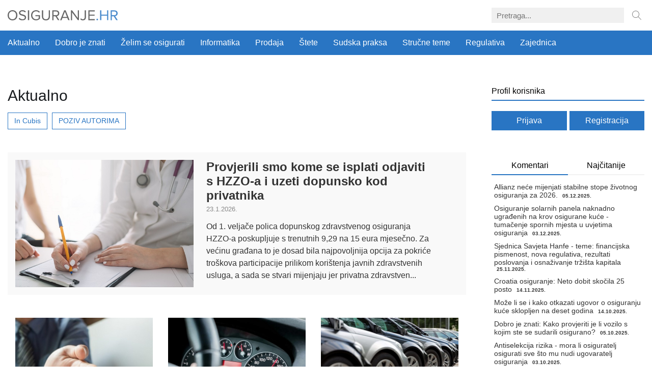

--- FILE ---
content_type: text/html; charset=utf-8
request_url: https://osiguranje.hr/Default.aspx?err=nologin
body_size: 20701
content:


<!DOCTYPE html PUBLIC "-//W3C//DTD XHTML 1.0 Transitional//EN" "http://www.w3.org/TR/xhtml1/DTD/xhtml1-transitional.dtd">

<html xmlns="http://www.w3.org/1999/xhtml">
<head>
    <meta http-equiv="Content-Type" content="text/html; charset=utf-8" />
    <meta name="viewport" content="width=device-width, initial-scale=1.0, maximum-scale=1.0, user-scalable=no" />
	

    

    <title>Osiguranje.hr</title>

    <link rel="shortcut icon" href="favicon.ico" />

    <link rel="stylesheet" type="text/css" href="style.css" />
    <link rel="Stylesheet" type="text/css" href="styles/cubis_messagebox/colorbox.css" />
    <link rel="Stylesheet" type="text/css" href="ASCX/cubistabs.css" />
    <link rel="Stylesheet" type="text/css" href="CSS/anythingslider.css" />
    <link rel="Stylesheet" type="text/css" href="CSS/prettyPhoto.css" />
    <link rel="Stylesheet" type="text/css" href="CSS/hamburgers.css" />

    <script type="text/javascript" src="scripts/jquery-1.7.2.min.js"></script>
    <script type="text/javascript" src="scripts/jquery.colorbox-min.js"></script>
    <script type="text/javascript" src="scripts/jquery.cookie.js"></script>
    <script type="text/javascript" src="scripts/jquery.anythingslider.min.js"></script>
    <script type="text/javascript" src="scripts/jquery.prettyPhoto.js"></script>
    <script type="text/javascript" src="scripts/flowplayer-3.2.11.min.js"></script>


    

    <script type="text/javascript">

        $(document).ready(function() {

            var nd_head = $("#newdesign-header");
            var nd_button = $("#newdesign-button");

            var headTop = nd_head.css("top");
            var buttonTop = nd_button.css("top");

            $(window).scroll(function()
            {
                if($(this).scrollTop() > 50) {
                    nd_head.stop().animate({'top' : '0px'}, 300);
                    nd_button.stop().animate({'top' : '0px'}, 260);
                } else {
                    nd_head.stop().animate({'top' : headTop}, 300);
                    nd_button.stop().animate({'top' : buttonTop}, 100);
                }
            });
        
        });

    </script>

	<script>
		window.fbAsyncInit = function() {
			FB.init({
				appId      : '490601710957321',
				xfbml      : true,
				version    : 'v2.3'
			});
		};

		(function(d, s, id){
			var js, fjs = d.getElementsByTagName(s)[0];
			if (d.getElementById(id)) {return;}
			js = d.createElement(s); js.id = id;
			js.src = "//connect.facebook.net/en_US/sdk.js";
			fjs.parentNode.insertBefore(js, fjs);
		}(document, 'script', 'facebook-jssdk'));
	</script>
</head>

<body>
<script type="text/javascript">
  var _gaq = _gaq || [];
  _gaq.push(['_setAccount', 'UA-37492892-1']);
  _gaq.push(['_trackPageview']);

  (function() {
    var ga = document.createElement('script'); ga.type = 'text/javascript'; ga.async = true;
    ga.src = ('https:' == document.location.protocol ? 'https://ssl' : 'http://www') + '.google-analytics.com/ga.js';
    var s = document.getElementsByTagName('script')[0]; s.parentNode.insertBefore(ga, s);
  })();
</script>

    <!--[if lte IE 9]>
        <link rel="stylesheet" type="text/css" href="IE.css" />
    <![endif]-->

    <!--[if lte IE 6]>
    <div style='border: 1px solid #F7941D; background: #FEEFDA; text-align: center; clear: both; height: 75px; position: relative;'>
    <div style='position: absolute; right: 3px; top: 3px; font-family: courier new; font-weight: bold;'><a href='#' onclick='javascript:this.parentNode.parentNode.style.display="none"; return false;'><img src='http://www.ie6nomore.com/files/theme/ie6nomore-cornerx.jpg' style='border: none;' alt='Close this notice'/></a></div>
    <div style='width: 640px; margin: 0 auto; text-align: left; padding: 0; overflow: hidden; color: black;'>
        <div style='width: 75px; float: left;'><img src='http://www.ie6nomore.com/files/theme/ie6nomore-warning.jpg' alt='Warning!'/></div>
        <div style='width: 275px; float: left; font-family: Arial, sans-serif;'>
        <div style='font-size: 14px; font-weight: bold; margin-top: 12px;'>Koristite zastarjeli preglednik</div>
        <div style='font-size: 12px; margin-top: 6px; line-height: 12px;'>Kako bi vam iskustvo pri korištenju ovog portala bilo bolje, molimo pređite na noviji preglednik.</div>
        </div>
        <div style='width: 75px; float: left;'><a href='http://www.firefox.com' target='_blank'><img src='http://www.ie6nomore.com/files/theme/ie6nomore-firefox.jpg' style='border: none;' alt='Get Firefox 3.5'/></a></div>
        <div style='width: 75px; float: left;'><a href='http://www.browserforthebetter.com/download.html' target='_blank'><img src='http://www.ie6nomore.com/files/theme/ie6nomore-ie8.jpg' style='border: none;' alt='Get Internet Explorer 8'/></a></div>
        <div style='width: 73px; float: left;'><a href='http://www.apple.com/safari/download/' target='_blank'><img src='http://www.ie6nomore.com/files/theme/ie6nomore-safari.jpg' style='border: none;' alt='Get Safari 4'/></a></div>
        <div style='float: left;'><a href='http://www.google.com/chrome' target='_blank'><img src='http://www.ie6nomore.com/files/theme/ie6nomore-chrome.jpg' style='border: none;' alt='Get Google Chrome'/></a></div>
    </div>
    </div>
    <![endif]-->

    


    <form method="post" action="./Default.aspx?err=nologin" id="main">
<div class="aspNetHidden">
<input type="hidden" name="__EVENTTARGET" id="__EVENTTARGET" value="" />
<input type="hidden" name="__EVENTARGUMENT" id="__EVENTARGUMENT" value="" />
<input type="hidden" name="__VIEWSTATE" id="__VIEWSTATE" value="/[base64]/dnJzdGE9MTMmbmFzbG92PVByb2RhamErb3NpZ3VyYW5qYT5Qcm9kYWphIG9zaWd1cmFuamE8L2E+PC9saT48bGk+PGEgaHJlZj1EZWZhdWx0LmFzcHg/dnJzdGE9NjgmbmFzbG92PU5hdGplJWM0JThkYWppPk5hdGplxI1hamk8L2E+PC9saT48L3VsPjwvbGk+CjxsaT48ZGl2IGNsYXNzPSJtZW51LWl0ZW0tY29udGFpbmVyIj48YSBocmVmPSJEZWZhdWx0LmFzcHg/[base64]/[base64]/[base64]/[base64]/dnJzdGE9NTImbmFzbG92PVBvc2xvdm5pK3JlenVsdGF0aSZxdW90Oz5Qb3Nsb3ZuaSByZXp1bHRhdGk8L2E+PC9saT48bGk+PGEgaHJlZj0mcXVvdDtEZWZhdWx0LmFzcHg/dnJzdGE9MzUmbmFzbG92PURvZ2ElYzQlOTFhbmphJnF1b3Q7PkRvZ2HEkWFuamE8L2E+PC9saT48bGk+PGEgaHJlZj0mcXVvdDtEZWZhdWx0LmFzcHg/[base64]/dnJzdGE9MTMmbmFzbG92PVByb2RhamErb3NpZ3VyYW5qYSZxdW90Oz5Qcm9kYWphIG9zaWd1cmFuamE8L2E+PC9saT48bGk+PGEgaHJlZj0mcXVvdDtEZWZhdWx0LmFzcHg/dnJzdGE9NjgmbmFzbG92PU5hdGplJWM0JThkYWppJnF1b3Q7Pk5hdGplxI1hamk8L2E+PC9saT4nKTsiID48YSBocmVmPSJEZWZhdWx0LmFzcHg/[base64]/dnJzdGE9MyZuYXNsb3Y9RG9tYcSHYStzdWRza2ErcHJha3NhIj5TdWRza2EgcHJha3NhPC9hPjwvbGk+CjxsaSBvbm1vdXNlb3Zlcj0ic2V0U3ViTWVudUl0ZW1zKCcnKTsiID48YSBocmVmPSJEZWZhdWx0LmFzcHg/dnJzdGE9ODEmbmFzbG92PVN0cnUlYzQlOGRuZSt0ZW1lIj5TdHJ1xI1uZSB0ZW1lPC9hPjwvbGk+CjxsaSBvbm1vdXNlb3Zlcj0ic2V0U3ViTWVudUl0ZW1zKCcnKTsiID48YSBocmVmPSJEZWZhdWx0LmFzcHg/[base64]/[base64]/[base64]/[base64]/[base64]/EkWVuYSByamXFoWVuamEgemEgemHFoXRpdHUgcG9zbG92YW5qYS4gUGVyLi4uPC9wPgo8L2E+PC9kaXY+CjxkaXYgY2xhc3M9ImFydGljbGUiPgo8YSBocmVmPSJDbGFuYWtEZXRhbGppLmFzcHg/[base64]/[base64]/[base64]/[base64]/[base64]/FoXRlxIdlbm9tZSBvZGdvdmFyYWp1IHphIMWhdGV0dSBpIMWhdGV0bmlrLXN1c2plZCBpIG5qZWdvdiBvc2lndXJhdGVsai4gTW/[base64]/[base64]/[base64]/[base64]/[base64]/[base64]/[base64]/MjM1MjEiPkNyb2F0aWEgb3NpZ3VyYW5qZTogTmV0byBkb2JpdCBza2/EjWlsYSAyNSBwb3N0byA8c3Bhbj4xNC4xMS4yMDI1Ljwvc3Bhbj48L2E+PC9saT4NCjxsaT48YSBocmVmPSJDbGFuYWtEZXRhbGppLmFzcHg/[base64]/[base64]/[base64]/MjMzODgiPk9kIHdlYiBvYnJhc2NhIGRvIEFJIGFzaXN0ZW50YTogS2FtbyB2b2RpIGF1dG9tYXRpemFjaWphIHByaWphdmUgxaF0ZXRlPyA8c3Bhbj4yMi4wOC4yMDI1Ljwvc3Bhbj48L2E+PC9saT4NCjxsaT48YSBocmVmPSJDbGFuYWtEZXRhbGppLmFzcHg/MjMzNzMiPk5hanZlxIdlIGN1cmVuamUgcG9kYXRha2Eg4oCTIG5ham1hbmphIGthem5hIGlsaSBrYWtvIGplIEFaT1AgemEgNiBwdXRhIHZpxaFlIG/[base64]/[base64]/[base64]/[base64]/[base64]/[base64]/PC9hPjwvbGk+DQpkAgcPDxYCHgdwb2xsX2lkBQMxMTZkFgJmD2QWAmYPZBYCZg9kFgQCAQ8WAh8BBUBLYWtvIG9jamVuanVqZXRlIHJhemludSBkaWdpdGFsaXphY2lqZSB1IHN2b20gcmFkbm9tIG9rcnXFvmVuanU/ZAIDDxBkEBUFCkthdGFzdHJvZmEFTG/[base64]/4wjPAg==" />
</div>

<script type="text/javascript">
//<![CDATA[
var theForm = document.forms['main'];
if (!theForm) {
    theForm = document.main;
}
function __doPostBack(eventTarget, eventArgument) {
    if (!theForm.onsubmit || (theForm.onsubmit() != false)) {
        theForm.__EVENTTARGET.value = eventTarget;
        theForm.__EVENTARGUMENT.value = eventArgument;
        theForm.submit();
    }
}
//]]>
</script>


<script src="/WebResource.axd?d=1f9sTpU8t3tm7tJDOBwc5l1PlhAgTAzjIbtx2mO3jwr4nE4Kbi_zTHnMfk7yIygvWUkueJaXSMJVYcYxfJvC-S8Ag8J89G9Ih2cHVRPhvOs1&amp;t=638883344380000000" type="text/javascript"></script>


<script src="/ScriptResource.axd?d=zTLGgCEOCyH7R6REpM8eFMr4o2AaMayVpBNtG1QuK0kk6AE-RD7-4GqkfcnqBIM_fy8q8_7sD2bUnPDkKH_9ghEs_sIWcpkg45fxbO6kiedjZuz5dDHqyzE9jSB4VIw2-F_JV6Z0sShOV8-HVVXPXavbjOl_gkg1Qg-oyruS_-w1&amp;t=74a40145" type="text/javascript"></script>
<script src="/ScriptResource.axd?d=fo-JQXFI4XQ_XTk9oQWlr52xvG5B2coohohcOfRXp8C2pw1v_ZNdFxQSFH-2usb6NHB09Ajxp426eBpO36nJK5rrl4dlJ2M4TD6u9WAqZEaKmnS0QYou9h_HLySxLjd9iH7LrcnHu39egEVmSw-vgMlVg9xqC1NfkuueoMlDjglXu1IjJUBydvJpf6Rj5iqk0&amp;t=74a40145" type="text/javascript"></script>
<div class="aspNetHidden">

	<input type="hidden" name="__VIEWSTATEGENERATOR" id="__VIEWSTATEGENERATOR" value="CA0B0334" />
</div>

    <div id="mobile-menu-overlay">
        <div class="mobile-menu-container">
            <div id="search-widget-mobile">
                
<script type="text/javascript">
    function invokeSearch(text) {
        var temp = text;
        temp = temp.replace(/^\s\s*/, '').replace(/\s\s*$/, '');
        temp = temp.toLocaleLowerCase();

        if (temp == "unesite riječi za pretragu") {
            text = "";
        }

        if (text.length <= 2) {
            var text = "<div style='padding:5px 5px 0px 5px'><table width='100%' border='0'><tbody><tr><td valign='top' style='padding-left:10px; width:62px; height:134px'>" +
                "<img src='Images/cubis_msgbox/info.png' alt=''></td><td valign='top' style='padding-top:5px; color:#333'><div id='form-holder'>" +
                "Molimo unesite tekst za pretragu dužine najmanje 3 znaka.</div></td></tr></tbody></table></div>";

            text = "<div style=\"font-size:16px; padding: 20px; text-align: center;\">Molimo unesite tekst za pretragu dužine najmanje 3 znaka.</div>";

            $.colorbox({ html: text, innerWidth: 350, speed: 150, opacity: 0.35 });

            return;
        }

        var extender = "";
        if (!$('#just_this_column').attr('checked')) {
            extender = "";
        }

        var href = "Default.aspx?pretraga=" + encodeURIComponent(text) + extender;

        window.location.href = href;
    }

    $(document).ready(function () {
        $(".search-input").keydown(function (event) {
            if (event.which == 13) {
                event.preventDefault();
                invokeSearch(event.target.value);
            }
        });

        $(".search-button-top").click(function (event) {
            event.preventDefault();
            invokeSearch(event.currentTarget.parentNode.getElementsByClassName('search-input')[0].value);
        });
    })
</script>

<div class="search-container">
    <input class="search-input" type="text" placeholder="Pretraga..." />
    <button class="search-button-top" type="button">
        <img src="design_images/search-icon-new.svg" alt="Pretraga" />
    </button>                    
</div>

            </div>
            <div id="logon-widget-mobile">
                

<div class="section-holder">
<div class="section">Profil korisnika</div>


    <div class="login-widget-buttons">
        <a href="Prijava.aspx?returnUrl=https://osiguranje.hr/Default.aspx?err=nologin" style="margin-right: 5px;">Prijava</a>
        <a href="Registracija.aspx?returnUrl=https://osiguranje.hr/Default.aspx?err=nologin">Registracija</a>
    </div>
    



</div>


            </div>
            

<script type="text/javascript">
    $(document).ready(function () {
        var mobileMenuChildren = document.getElementById("mobile-menu").childNodes;
        for (var i = 0; i < mobileMenuChildren.length; i++) {
            if (mobileMenuChildren[i].classList && mobileMenuChildren[i].classList.contains('selected')) {
                mobileMenuChildren[i].classList.add('expanded');
            }
        }

        $(".expand-button").click(function (event) {
            var liElement = event.target.parentNode.parentNode;
            if (liElement.classList.contains('expanded')) {
                liElement.classList.remove('expanded');
            } else {
                liElement.classList.add('expanded');
            }
        });
    });

</script>

<ul id="mobile-menu"><li><div class="menu-item-container"><a href="Default.aspx">Aktualno</a><div class="expand-button"></div></div><ul><li><a href=Default.aspx?vrsta=1&naslov=Vijesti>Vijesti</a></li><li><a href=Default.aspx?vrsta=52&naslov=Poslovni+rezultati>Poslovni rezultati</a></li><li><a href=Default.aspx?vrsta=35&naslov=Doga%c4%91anja>Događanja</a></li><li><a href=Default.aspx?vrsta=39&naslov=Biblioteka>Biblioteka</a></li></ul></li>
<li><div class="menu-item-container"><a href="Default.aspx?vrsta=4&naslov=Dobro+je+znati">Dobro je znati</a></div><ul></ul></li>
<li><div class="menu-item-container"><a href="Default.aspx?vrsta=70&naslov=%c5%bdelim+se+osigurati">Želim se osigurati</a></div><ul></ul></li>
<li><div class="menu-item-container"><a href="Default.aspx?vrsta=45&naslov=Informatika">Informatika</a></div><ul></ul></li>
<li><div class="menu-item-container"><a href="Default.aspx?vrsta=13&naslov=Prodaja+osiguranja">Prodaja</a><div class="expand-button"></div></div><ul><li><a href=Default.aspx?vrsta=13&naslov=Prodaja+osiguranja>Prodaja osiguranja</a></li><li><a href=Default.aspx?vrsta=68&naslov=Natje%c4%8daji>Natječaji</a></li></ul></li>
<li><div class="menu-item-container"><a href="Default.aspx?vrsta=80&naslov=%c5%a0tete">Štete</a></div><ul></ul></li>
<li><div class="menu-item-container"><a href="Default.aspx?vrsta=3&naslov=Domaća+sudska+praksa">Sudska praksa</a><div class="expand-button"></div></div><ul><li><a href=Default.aspx?vrsta=3&naslov=Doma%c4%87a+sudska+praksa>Domaća sudska praksa</a></li><li><a href=Default.aspx?vrsta=5&naslov=Inozemna+sudska+praksa>Inozemna sudska praksa</a></li></ul></li>
<li><div class="menu-item-container"><a href="Default.aspx?vrsta=81&naslov=Stru%c4%8dne+teme">Stručne teme</a></div><ul></ul></li>
<li><div class="menu-item-container"><a href="Default.aspx?vrsta=60&naslov=Regulativa">Regulativa</a></div><ul></ul></li>
<li><div class="menu-item-container"><a href="Default.aspx?vrsta=69&naslov=Imenik+osiguranja">Zajednica</a><div class="expand-button"></div></div><ul><li><a href=Default.aspx?vrsta=69&naslov=Imenik+osiguranja>Imenik osiguranja</a></li><li><a href=Default.aspx?vrsta=33&naslov=Osobne+stranice+%c4%8dlanova>Osobne stranice članova</a></li><li><a href="https://www.facebook.com/Osiguranje.hr?">Facebook</a></li><li><a href=http://www.osiguranje.hr/InfoStranice.aspx?str=forum?>Forum</a></li></ul></li>
</ul>

        </div>
    </div>

    <div id="newdesign-header" style="display:none; position:fixed; left:0; top:-16px; width:100%; height:16px; background-image:url('images/newdesign_header.png'); z-index:100">
       <a id="newdesign-button" href="ChangeLayout.aspx?url=Default.aspx%3ferr%3dnologin" style="position:fixed; width:168px; height:43px; right:50px; top:-43px; background-image:url('images/newdesign_button.png');z-index:100"></a>
    </div>

        <script type="text/javascript">
//<![CDATA[
Sys.WebForms.PageRequestManager._initialize('ctl00$ctl00', 'main', ['tctl00$ctl01$ctl00','ctl01_ctl00'], [], [], 90, 'ctl00');
//]]>
</script>


        <iframe src="KeepSession.aspx" frameborder="0" width="0" height="0" style="display: none"></iframe>

        <!-- facebook početak -->

        <!-- facebook kraj -->

        
        <!-- holder početak -->
        <div id="holder">

            <!-- header početak -->
            <div id="header">

                <div class="container">

                    <div class="header-container">
                        <a href="Default.aspx" class="header-logo">
                            <img src="design_images/logo-new.svg" alt="Osiguranje.hr" />
                        </a>
                        <div class="header-right-group">
                            
                            
                            <div id="search-widget-desktop">
                                
<script type="text/javascript">
    function invokeSearch(text) {
        var temp = text;
        temp = temp.replace(/^\s\s*/, '').replace(/\s\s*$/, '');
        temp = temp.toLocaleLowerCase();

        if (temp == "unesite riječi za pretragu") {
            text = "";
        }

        if (text.length <= 2) {
            var text = "<div style='padding:5px 5px 0px 5px'><table width='100%' border='0'><tbody><tr><td valign='top' style='padding-left:10px; width:62px; height:134px'>" +
                "<img src='Images/cubis_msgbox/info.png' alt=''></td><td valign='top' style='padding-top:5px; color:#333'><div id='form-holder'>" +
                "Molimo unesite tekst za pretragu dužine najmanje 3 znaka.</div></td></tr></tbody></table></div>";

            text = "<div style=\"font-size:16px; padding: 20px; text-align: center;\">Molimo unesite tekst za pretragu dužine najmanje 3 znaka.</div>";

            $.colorbox({ html: text, innerWidth: 350, speed: 150, opacity: 0.35 });

            return;
        }

        var extender = "";
        if (!$('#just_this_column').attr('checked')) {
            extender = "";
        }

        var href = "Default.aspx?pretraga=" + encodeURIComponent(text) + extender;

        window.location.href = href;
    }

    $(document).ready(function () {
        $(".search-input").keydown(function (event) {
            if (event.which == 13) {
                event.preventDefault();
                invokeSearch(event.target.value);
            }
        });

        $(".search-button-top").click(function (event) {
            event.preventDefault();
            invokeSearch(event.currentTarget.parentNode.getElementsByClassName('search-input')[0].value);
        });
    })
</script>

<div class="search-container">
    <input class="search-input" type="text" placeholder="Pretraga..." />
    <button class="search-button-top" type="button">
        <img src="design_images/search-icon-new.svg" alt="Pretraga" />
    </button>                    
</div>

                            </div>

                            <script type="text/javascript">
                                function handleHamburgerClicked() {
                                    var hamburger = document.getElementById('hamburger');
                                    var menuOverlay = document.getElementById('mobile-menu-overlay');

                                    if (hamburger.classList.contains('is-active')) {
                                        hamburger.classList.remove('is-active');
                                        document.body.style.overflow = 'auto';
                                        document.body.style.position = 'initial';
                                        menuOverlay.classList.remove('active');
                                    } else {
                                        hamburger.classList.add('is-active');
                                        document.body.style.overflow = 'hidden';
                                        document.body.style.position = 'fixed';
                                        menuOverlay.classList.add('active');
                                    }
                                }
                            </script>

                            <button id="hamburger" class="hamburger hamburger--slider" type="button" onclick="handleHamburgerClicked()">
                              <span class="hamburger-box">
                                <span class="hamburger-inner"></span>
                              </span>
                            </button>
                        </div>
                    </div>

                    <!-- searchbox početak -->
                    
                    <!-- searchbox kraj -->

                       
                </div>



                

<script type="text/javascript">

    var selectedMenuItems = "";
    var shouldReplaceMenuItems = 0;
    var ssmi_to;
    
    function setSubMenuItems(items) {

        $("#main-menu-submenu ul").html(items);
        
        if (!items) {
            $("#main-menu-submenu").addClass('invisible');
            $("#main-menu-submenu ul").append('<li class="invisible">In Cubis</li>');
        } else {
            $("#main-menu-submenu").removeClass('invisible');
        }
    }

    $(document).ready(function()
    {
        $("#main-menu").mouseleave(function()
        {
            ssmi_to = setTimeout(function()
            {

                setSubMenuItems(selectedMenuItems);
            
            }, 300);
        });

        $("#main-menu").mouseenter(function()
        {
            clearTimeout(ssmi_to);
        });

        $("#main-menu-submenu").mouseenter(function()
        {
            clearTimeout(ssmi_to);
        });

        $("#main-menu-submenu").mouseleave(function()
        {
            ssmi_to = setTimeout(function()
            {

                setSubMenuItems(selectedMenuItems);
            
            }, 300);
        });


    });

</script>

<div id="main-menu" >
    <div class="container">
        <ul>
            <li onmouseover="setSubMenuItems('<li><a href=&quot;Default.aspx?vrsta=1&naslov=Vijesti&quot;>Vijesti</a></li><li><a href=&quot;Default.aspx?vrsta=52&naslov=Poslovni+rezultati&quot;>Poslovni rezultati</a></li><li><a href=&quot;Default.aspx?vrsta=35&naslov=Doga%c4%91anja&quot;>Događanja</a></li><li><a href=&quot;Default.aspx?vrsta=39&naslov=Biblioteka&quot;>Biblioteka</a></li>');" ><a href="Default.aspx">Aktualno</a></li>
<li onmouseover="setSubMenuItems('');" ><a href="Default.aspx?vrsta=4&naslov=Dobro+je+znati">Dobro je znati</a></li>
<li onmouseover="setSubMenuItems('');" ><a href="Default.aspx?vrsta=70&naslov=%c5%bdelim+se+osigurati">Želim se osigurati</a></li>
<li onmouseover="setSubMenuItems('');" ><a href="Default.aspx?vrsta=45&naslov=Informatika">Informatika</a></li>
<li onmouseover="setSubMenuItems('<li><a href=&quot;Default.aspx?vrsta=13&naslov=Prodaja+osiguranja&quot;>Prodaja osiguranja</a></li><li><a href=&quot;Default.aspx?vrsta=68&naslov=Natje%c4%8daji&quot;>Natječaji</a></li>');" ><a href="Default.aspx?vrsta=13&naslov=Prodaja+osiguranja">Prodaja</a></li>
<li onmouseover="setSubMenuItems('');" ><a href="Default.aspx?vrsta=80&naslov=%c5%a0tete">Štete</a></li>
<li onmouseover="setSubMenuItems('<li><a href=&quot;Default.aspx?vrsta=3&naslov=Doma%c4%87a+sudska+praksa&quot;>Domaća sudska praksa</a></li><li><a href=&quot;Default.aspx?vrsta=5&naslov=Inozemna+sudska+praksa&quot;>Inozemna sudska praksa</a></li>');" ><a href="Default.aspx?vrsta=3&naslov=Domaća+sudska+praksa">Sudska praksa</a></li>
<li onmouseover="setSubMenuItems('');" ><a href="Default.aspx?vrsta=81&naslov=Stru%c4%8dne+teme">Stručne teme</a></li>
<li onmouseover="setSubMenuItems('');" ><a href="Default.aspx?vrsta=60&naslov=Regulativa">Regulativa</a></li>
<li onmouseover="setSubMenuItems('<li><a href=&quot;Default.aspx?vrsta=69&naslov=Imenik+osiguranja&quot;>Imenik osiguranja</a></li><li><a href=&quot;Default.aspx?vrsta=33&naslov=Osobne+stranice+%c4%8dlanova&quot;>Osobne stranice članova</a></li><li><a href=&quot;http://www.facebook.com/Osiguranje.hr?&quot;>Facebook</a></li><li><a href=&quot;http://www.osiguranje.hr/InfoStranice.aspx?str=forum?&quot;>Forum</a></li>');" ><a href="Default.aspx?vrsta=69&naslov=Imenik+osiguranja">Zajednica</a></li>

        </ul>
    </div>
</div>
        
<div id="main-menu-submenu">
    <div class="container">
        <ul>
        </ul>
    </div>
</div>

<script type='text/javascript'>setSubMenuItems('');</script>






            </div>
            <!-- header kraj -->

            <div class="container">
			

			
            <!-- content početak-->
            <div id="content" >

                <!-- početak lijevog dijela sadržaja -->
                <div id="content-part" >
                    

    

    
<div id='page-content'>
<h1>
Aktualno
</h1>
<div id="article-actions" ><a href="https://www.incubis.hr">In Cubis</a> <a href="PozivAutorima.aspx">POZIV AUTORIMA</a></div>
</div>


    	

    <div id="featured"><a href="ClanakDetalji.aspx?23609"><div id="ft-image" style="background-image: url('https://www.osiguranje.hr/images/imagelib/doktor_pregled-600.jpg')"></div><div id="ft-content"><h2>Provjerili smo kome se isplati odjaviti s HZZO-a i uzeti dopunsko kod privatnika</h2><div id="ft-date">23.1.2026.</div><p>Od 1. veljače polica dopunskog zdravstvenog osiguranja HZZO-a poskupljuje s trenutnih 9,29 na 15 eura mjesečno. Za većinu građana to je dosad bila najpovoljnija opcija za pokriće troškova participacije prilikom korištenja javnih zdravstvenih usluga, a sada se stvari mijenjaju jer privatna zdravstven...</p></div></a></div>

	
    

    
    
        <!-- početak liste članaka -->
        <div id="article-list">
        	
            <div class="article">
<a href="ClanakDetalji.aspx?23608">
<div class="img" style="background-image: url('https://www.osiguranje.hr/images/imagelib/Rizik_domino_600.jpg')">
</div>
<h3>Partner broker: Tvrtkama treba istinsko upravljanje rizicima</h3>
<h5>23.1.2026.</h5>
<p>Rizici su danas nezaobilazni dio poslovanja svake tvrtke pa je sasvim jasno da je angažman brokera od vitalne važnosti. Jer, broker više nije samo posrednik u sklapanju ugovora o osiguranju - on je strateški partner koji razumije dubinu rizika i stvara prilagođena rješenja za zaštitu poslovanja. Per...</p>
</a></div>
<div class="article">
<a href="ClanakDetalji.aspx?23607">
<div class="img" style="background-image: url('https://www.osiguranje.hr/images/imagelib/Auto-brzina-600.jpg')">
</div>
<h3>Prodaja automobila u Hrvatskoj. Iza nas je godina rekorda i stabilnosti tržišta</h3>
<h5>22.1.2026.</h5>
<p>Unatoč porastu prodaje od 8,35 posto u odnosu na godinu prije, 2025. godina u Hrvatskoj za svega 60 registracija nije preskočila magičnu granicu od 70 tisuća prodanih osobnih automobila. I prosinac se u tome svojski trudio jer je za velikih 15,5 posto bio bolji od prosinca 2024. godine, no tih nekol...</p>
</a></div>
<div class="article">
<a href="ClanakDetalji.aspx?23606">
<div class="img" style="background-image: url('https://www.osiguranje.hr/images/imagelib/Auti_prodaja_600.jpg')">
<div class="img-note">za članove</div>
</div>
<h3>Prosječna starost vozila u BiH 17 godina, brend VW najzastupljeniji</h3>
<h5>21.1.2026.</h5>
<p>U protekloj 2025. u Bosni i Hercegovini ukupno je registrovano 1.355.856 cestovnih vozila, što u odnosu na prethodnu godinu predstavlja povećanje za 60.632 vozila, odnosno 4,68 posto.U Federaciji Bosne i Hercegovine ukupno su registrovana 816.064 cestovna motorna i priključna vozila ili 60,19 posto ...</p>
</a></div>
<div class="article">
<a href="ClanakDetalji.aspx?23605">
<div class="img" style="background-image: url('https://www.osiguranje.hr/images/imagelib/kovanice_graf600x400.jpg')">
</div>
<h3>Hanfa: Mjesečno izvješće za prosinac 2025.</h3>
<h5>20.1.2026.</h5>
<p>Ukupna naplaćena premija u 2025. godini iznosila je 2,1 mlrd. EUR, odnosno 7,5 % više nego u prethodnoj godini. Od toga se 335,9 mil. EUR (16,2 %) odnosi na premiju životnih osiguranja, što je za 0,2 % više nego u prošloj godini, a 1,7 mlrd. EUR, ili 83,8 %, na premiju neživotnih osiguranja, što je ...</p>
</a></div>
<div class="article">
<a href="ClanakDetalji.aspx?23604">
<div class="img" style="background-image: url('https://www.osiguranje.hr/images/imagelib/krvavica-greco-600.jpg')">
</div>
<h3>GrECo Croatia pokrenuo GrECo Risk Solutions – prvo specijalizirano  društvo za riziko inženjering u Hrvatskoj</h3>
<h5>20.1.2026.</h5>
<p>GrECo Croatia pokrenuo je GrECo Risk Solutions, prvo specijalizirano društvo za inženjering rizika na 
hrvatskom tržištu koje pomaže društvima u identifikaciji, procjeni i upravljanju rizicima. Ovaj potez 
označava strateški zaokret prema naprednim tehničkim i savjetodavnim uslugama, kakve do sada 
...</p>
</a></div>
<div class="article">
<a href="ClanakDetalji.aspx?23603">
<div class="img" style="background-image: url('https://www.osiguranje.hr/images/imagelib/avion_600.jpg')">
<div class="img-note">za članove</div>
</div>
<h3>Zbog gripe otkazali odmor u Dubaiju od 3700 €. Osigurali se u slučaju otkaza, a onda je počelo: ‘Suludo je što nas traže!‘</h3>
<h5>19.1.2026.</h5>
<p>Trebao je to biti ugodan odmor u Dubaiju, no kad se jednoj zagrebačkoj obitelji, neposredno prije puta, sin razbolio od gripe, shvatili su da moraju otkazati putovanje za koje su, hotelu i aviooperateru, uplatili sve skupa 3700 eura."Ipak, bio sam miran jer sam prije puta uplatio policu osiguranja u...</p>
</a></div>
<div class="article">
<a href="ClanakDetalji.aspx?23602">
<div class="img" style="background-image: url('https://www.osiguranje.hr/images/imagelib/auto_razbijeno_600x400.jpeg')">
<div class="img-note">za članove</div>
</div>
<h3>Tužiti susjeda ili osiguratelja?</h3>
<h5>19.1.2026.</h5>
<p>"Koga tužiti – susjeda ili osiguratelja", pita se naš čitatelj. Oštećenome odgovaraju za štetu i štetnik-susjed i njegov osiguratelj. Može tužiti štetnika ili osiguratelja ili obojicu zajedno, Ako ne želi kvariti “dobar odnos” sa susjedom, što je očigledno, može tužiti i samo osiguratelja.</p>
</a></div>
<div class="article">
<a href="ClanakDetalji.aspx?23601">
<div class="img" style="background-image: url('https://www.osiguranje.hr/images/imagelib/euri_stednja_600.jpg')">
</div>
<h3>Financijska imovina hrvatskih kućanstava u godinu dana uvećana 12,3 mlrd eura</h3>
<h5>18.1.2026.</h5>
<p>U sklopu objave statistike financijskih računa[1] Hrvatska narodna banka javno objavljuje podatke o stanjima financijske imovine i obveza cijeloga gospodarstva i pojedinih institucionalnih sektora – nefinancijskih društava, kućanstava, opće države i financijskog sektora, u određenom trenutku. Financ...</p>
</a></div>
<div class="article">
<a href="ClanakDetalji.aspx?23600">
<div class="img" style="background-image: url('https://www.osiguranje.hr/images/imagelib/sigal-600.jpg')">
</div>
<h3>Uniqa u Sjevernoj Makedoniji postala Sigal Insurance Group</h3>
<h5>16.1.2026.</h5>
<p>Uniqa AD Skopje ulazi na tržište osiguranja s novim imenom – Sigal Insurance Group AD Skopje. Promjena imena izvršena je odlukom nadležnih tijela i u skladu s važećim zakonskim propisima.„Od 02.01.2026. novi puni naziv Društva je: Osiguravajuće društvo SIGAL Insurance Group AD Skopje. Novi skraćeni ...</p>
</a></div>
<div class="article">
<a href="ClanakDetalji.aspx?23599">
<div class="img" style="background-image: url('https://www.osiguranje.hr/images/imagelib/Rizik_domino_600.jpg')">
<div class="img-note">za članove</div>
</div>
<h3>Umjetna inteligencija postala drugi najveći poslovni rizik, odmah nakon cyber-kriminala, evo detalja</h3>
<h5>15.1.2026.</h5>
<p>Umjetna inteligencija (AI) popela se s desetog na drugo mjesto svjetske ljestvice najvećih poslovnih rizika, pokazalo je u srijedu istraživanje osiguravateljske kuće Allianz, a ispitanici u Hrvatskoj suglasni su s ocjenom da je najveća prijetnja poslovanju kibernetički kriminal.Veći rizik od umjetne...</p>
</a></div>
<div class="article">
<a href="ClanakDetalji.aspx?23598">
<div class="img" style="background-image: url('https://www.osiguranje.hr/images/imagelib/racun-600.jpg')">
</div>
<h3>Fiskalizacija 2.0: Više od 32 tisuće tvrtki još bez posrednika?</h3>
<h5>14.1.2026.</h5>
<p>Suosnivač računovodstvenog servisa SmartAccount Andrei Zvonimir Crnković proveo je analizu gotovo 190 tisuća tvrtki u sustavu PDV-a u Hrvatskoj te utvrdio da njih oko 17 posto, odnosno više od 32.000, još uvijek nije odabralo informacijskog posrednika za Fiskalizaciju 2.0. Podsjetimo, tvrtke koje to...</p>
</a></div>
<div class="article">
<a href="ClanakDetalji.aspx?23597">
<div class="img" style="background-image: url('https://www.osiguranje.hr/images/imagelib/dopunsko-zdravstveno-osiguranje-600.jpg')">
</div>
<h3>Zbog brutalnog poskupljenja Hrvati se pitaju: Kako odjaviti dopunsko osiguranje preko HZZO-a?</h3>
<h5>13.1.2026.</h5>
<p>Nakon više od deset godina nepromijenjenih cijena, Hrvatski zavod za zdravstveno osiguranje (HZZO) donio je odluku o značajnom poskupljenju police dopunskog zdravstvenog osiguranja. Ova promjena, koja stupa na snagu od 1. veljače 2026. godine, potaknula je brojne rasprave i ostavila mnoge građane s ...</p>
</a></div>

        </div>

            <div id="article-list-paging">
            <a href="Default.aspx?vrsta=&amp;zadnji=23597" id='alp-older'>Stariji članci &gt;</a>
            </div>
            

            
        <!-- kraj liste članaka -->



                </div>
                <!-- kraj lijevog dijela sadržaja -->


                <!-- početak desnog dijela sadržaja -->
                


                    <div id="columns-part">
                        <div id="logon-widget-desktop">
                            

<div class="section-holder">
<div class="section">Profil korisnika</div>


    <div class="login-widget-buttons">
        <a href="Prijava.aspx?returnUrl=https://osiguranje.hr/Default.aspx?err=nologin" style="margin-right: 5px;">Prijava</a>
        <a href="Registracija.aspx?returnUrl=https://osiguranje.hr/Default.aspx?err=nologin">Registracija</a>
    </div>
    



</div>


                        </div>
                        
                        


                        <div class="separator"></div>

                        

<div class="section-holder">
    

    <div class="tabs-container">
        <div class="tab" onclick="toparticles_selectTab(2)">Komentari</div>
        <div class="tab" onclick="toparticles_selectTab(1)">Najčitanije</div>
        <div class="tab-indicator" id="comments-tab-indicator"></div>
    </div>
     
    
    <ul id="commented-articles">
        <li><a href="ClanakDetalji.aspx?23554">Allianz neće mijenjati stabilne stope životnog osiguranja za 2026. <span>05.12.2025.</span></a></li>
<li><a href="ClanakDetalji.aspx?23523">Osiguranje solarnih panela naknadno ugrađenih na krov osigurane kuće - tumačenje spornih mjesta u uvjetima osiguranja <span>03.12.2025.</span></a></li>
<li><a href="ClanakDetalji.aspx?23493">Sjednica Savjeta Hanfe - teme: financijska pismenost, nova regulativa, rezultati poslovanja i osnaživanje tržišta kapitala <span>25.11.2025.</span></a></li>
<li><a href="ClanakDetalji.aspx?23521">Croatia osiguranje: Neto dobit skočila 25 posto <span>14.11.2025.</span></a></li>
<li><a href="ClanakDetalji.aspx?23482">Može li se i kako otkazati ugovor o osiguranju kuće sklopljen na deset godina <span>14.10.2025.</span></a></li>
<li><a href="ClanakDetalji.aspx?23470">Dobro je znati: Kako provjeriti je li vozilo s kojim ste se sudarili osigurano? <span>05.10.2025.</span></a></li>
<li><a href="ClanakDetalji.aspx?23462">Antiselekcija rizika - mora li osiguratelj osigurati sve što mu nudi ugovaratelj osiguranja <span>03.10.2025.</span></a></li>
<li><a href="ClanakDetalji.aspx?23443">Osiguranje nije od jučer (II) <span>12.09.2025.</span></a></li>
<li><a href="ClanakDetalji.aspx?23424">UNIQA Grupa: Rast premije i neto dobiti u prvoj polovici 2025. <span>29.08.2025.</span></a></li>
<li><a href="ClanakDetalji.aspx?23418">Izvrsni rezultati Grupe Triglav u prvom polugodištu 2025. <span>25.08.2025.</span></a></li>
<li><a href="ClanakDetalji.aspx?23183">Kasko osiguranje - štete na vozilu od miševa i ostalih glodavaca: postoji li pokriće rizika ili ne <span>25.08.2025.</span></a></li>
<li><a href="ClanakDetalji.aspx?23388">Od web obrasca do AI asistenta: Kamo vodi automatizacija prijave štete? <span>22.08.2025.</span></a></li>
<li><a href="ClanakDetalji.aspx?23373">Najveće curenje podataka – najmanja kazna ili kako je AZOP za 6 puta više oštećenika odrezao 50 puta nižu kaznu! <span>24.07.2025.</span></a></li>
<li><a href="ClanakDetalji.aspx?23385">Jesu li korisnici kredita za gradnju kuće ili stana, koji banci moraju priložiti vinkulaciju police osiguranja, oštećeni? <span>24.07.2025.</span></a></li>
<li><a href="ClanakDetalji.aspx?23355">HUO mora platiti 101.000 eura za propuste u obradi osobnih podataka <span>03.07.2025.</span></a></li>
<li id='li-allcommented'><a href='Default.aspx?showcustom=allcommented'>SVI KOMENTIRANI ČLANCI</a></li>

    </ul>
       
    

    <ul id="top-articles">
        <li><a href="ClanakDetalji.aspx?23609">Provjerili smo kome se isplati odjaviti s HZZO-a i uzeti dopunsko kod privatnika</a></li>
<li><a href="ClanakDetalji.aspx?23608">Partner broker: Tvrtkama treba istinsko upravljanje rizicima</a></li>
<li><a href="ClanakDetalji.aspx?23607">Prodaja automobila u Hrvatskoj. Iza nas je godina rekorda i stabilnosti tržišta</a></li>
<li><a href="ClanakDetalji.aspx?23606">Prosječna starost vozila u BiH 17 godina, brend VW najzastupljeniji</a></li>
<li><a href="ClanakDetalji.aspx?23605">Hanfa: Mjesečno izvješće za prosinac 2025.</a></li>
<li><a href="ClanakDetalji.aspx?23604">GrECo Croatia pokrenuo GrECo Risk Solutions – prvo specijalizirano  društvo za riziko inženjering u Hrvatskoj</a></li>
<li><a href="ClanakDetalji.aspx?23603">Zbog gripe otkazali odmor u Dubaiju od 3700 €. Osigurali se u slučaju otkaza, a onda je počelo: ‘Suludo je što nas traže!‘</a></li>
<li><a href="ClanakDetalji.aspx?23602">Tužiti susjeda ili osiguratelja?</a></li>

    </ul>


</div>

<script type="text/javascript">
    
    function toparticles_selectTab(tab) {

        if (tab == 1) {
            $.cookie('toparticles_tab', "1", { expires: 1 });

            document.getElementById("comments-tab-indicator").classList.add("right");

            $("#top-articles").show();
            $("#admin-top-articles").show();
            
            $("#commented-articles").hide();
            $("#admin-commented-articles").hide();
        }

        if (tab == 2) {
            $.cookie('toparticles_tab', "2", { expires: 1 });

            document.getElementById("comments-tab-indicator").classList.remove("right");

            $("#top-articles").hide();
            $("#admin-top-articles").hide();
            
            $("#commented-articles").show();
            $("#admin-commented-articles").show();
        }

    }


    var toparticles_tabToSelect = 2;
    var cv = $.cookie('toparticles_tab');

    if (cv == null || isNaN(cv)) {
    }
    else {
        toparticles_tabToSelect = parseInt(cv);
    }

    if (toparticles_tabToSelect == 1 || toparticles_tabToSelect == 2) {
    }
    else {
        toparticles_tabToSelect = 2;
    }

    toparticles_selectTab(toparticles_tabToSelect);

</script>

                        <div class="separator"></div>

                        <div id="ctl01_ctl00">
	

<div class="section-holder">
    <div class="section">Anketa</div>
            	
    <div id="poll">
        <p>Kako ocjenjujete razinu digitalizacije u svom radnom okruženju?</p>
                    
        <table id="pollslist">
		<tr>
			<td><input id="pollslist_0" type="radio" name="ctl00$ctl01$pollslist" value="1" /><label for="pollslist_0">Katastrofa</label></td>
		</tr><tr>
			<td><input id="pollslist_1" type="radio" name="ctl00$ctl01$pollslist" value="2" /><label for="pollslist_1">Loša</label></td>
		</tr><tr>
			<td><input id="pollslist_2" type="radio" name="ctl00$ctl01$pollslist" value="3" /><label for="pollslist_2">Dobra</label></td>
		</tr><tr>
			<td><input id="pollslist_3" type="radio" name="ctl00$ctl01$pollslist" value="4" /><label for="pollslist_3">Vrlo dobra</label></td>
		</tr><tr>
			<td><input id="pollslist_4" type="radio" name="ctl00$ctl01$pollslist" value="5" /><label for="pollslist_4">Odlična</label></td>
		</tr>
	</table>            
        
        
        <div id="poll-buttons">
            <div id="poll-action">
            <a onclick="$(&#39;#poll-action&#39;).css(&#39;display&#39;, &#39;none&#39;); $(&#39;#ajax_loader_poll&#39;).show(&#39;fast&#39;);" id="votebutton" href="javascript:__doPostBack(&#39;ctl00$ctl01$votebutton&#39;,&#39;&#39;)">Glasaj</a> | 
            <a href="AnketaRezultati.aspx" id="resulstbutton">Rezultati</a>
            </div>

            <img src="design_images/ajax_loader.gif" id="ajax_loader_poll" style="display:none" />
        </div>

    </div>
</div>

</div>


                        <div class="separator"></div>

                        


<div id="forum-panel">
    <div id="forum-header">
        <h3>Osiguranje Forum</h3>
        <a href="InfoStranice.aspx?str=forum">Posjeti forum</a>
    </div>

    <p><span style='margin:10px 0 0 0; padding:0; font-weight:normal'><strong>tlopar</strong> <span class="forum-date">| 15.4.2024. 13:35:51</span><br />
<span class="forum-title">Izvid štete u slučaju kad okrivljenik prometne nesreće pobjegne</span></span>
<span style='margin:10px 0 0 0; padding:0; font-weight:normal'><strong>tkrajnov</strong> <span class="forum-date">| 20.12.2023. 18:00:32</span><br />
<span class="forum-title">članak 43 ili 57. zakona o sigurnosti prometa na cestama</span></span>
<span style='margin:10px 0 0 0; padding:0; font-weight:normal'><strong>mkostincer</strong> <span class="forum-date">| 13.10.2023. 22:43:45</span><br />
<span class="forum-title">Osiguranje od potresa</span></span>
<span style='margin:10px 0 0 0; padding:0; font-weight:normal'><strong>Dakio</strong> <span class="forum-date">| 28.10.2022. 11:36:58</span><br />
<span class="forum-title">Koliko košta premija UNIQA dopunskog osiguranja?</span></span>
</p>

</div>

                        <div class="separator"></div>


                    </div>
                    <!-- kraj desnog dijela sadržaja -->
                

                <br class="clearer" />

            </div>
            <!-- content kraj -->
            </div>

            <!-- footer početak -->
            

            <div id="footer">
                <div class="container">
                    <div class="footer-section-links">
                        <a href="Koristenje.aspx">Korištenje</a> 
                        <a href="Impressum.aspx">O nama</a> 
                        <a href="Oglasavanje.aspx">Oglašavanje</a> 
                    </div>

                    <div class="footer-section-links">
                        <a href="http://www.hanfa.hr/" target="_blank">HANFA</a>   
                        <a href="http://www.huo.hr/" target="_blank">HUO</a>
                        <a href="http://www.hgk.hr/" target="_blank">HGK</a> 
                        <a href="http://www.insuranceeurope.eu/" target="_blank">Insurance-Europe</a>
                        <a href="http://www.incubis.hr" target="_blank">In Cubis</a>
                    </div>
                </div>
            </div>

            <div id="footer-copyright">
                <div class="container">
                    &copy; 2019 <a href="http://www.incubis.hr" target="_blank">In Cubis d.o.o.</a>
                </div>
            </div>
            <!-- footer kraj -->


        </div>
        <!-- holder kraj -->




    </form>
<script defer src="https://static.cloudflareinsights.com/beacon.min.js/vcd15cbe7772f49c399c6a5babf22c1241717689176015" integrity="sha512-ZpsOmlRQV6y907TI0dKBHq9Md29nnaEIPlkf84rnaERnq6zvWvPUqr2ft8M1aS28oN72PdrCzSjY4U6VaAw1EQ==" data-cf-beacon='{"version":"2024.11.0","token":"4f7e6487e7d9416ebcd953547a2fa984","r":1,"server_timing":{"name":{"cfCacheStatus":true,"cfEdge":true,"cfExtPri":true,"cfL4":true,"cfOrigin":true,"cfSpeedBrain":true},"location_startswith":null}}' crossorigin="anonymous"></script>
</body>
</html>


--- FILE ---
content_type: text/css
request_url: https://osiguranje.hr/style.css
body_size: 8898
content:

/* ugrađeni fontovi */
/* Segoe UI nije dozvoljeno ugrađivati, pa tko ga ima ima ga */
@font-face {
    font-family: 'Proxima Nova Regular';
    src: url('fonts/proximanova-regular-webfont.eot');
    src: url('fonts/proximanova-regular-webfont.eot?#iefix') format('embedded-opentype'), url('fonts/proximanova-regular-webfont.woff') format('woff'), url('fonts/proximanova-regular-webfont.ttf') format('truetype'), url('fonts/proximanova-regular-webfont.svg#Proxima Nova Regular') format('svg');
    font-weight: normal;
    font-style: normal;
}

@font-face {
    font-family: 'Proxima Nova Bold';
    src: url('fonts/proximanova-semibold-webfont.eot');
    src: url('fonts/proximanova-semibold-webfont.eot?#iefix') format('embedded-opentype'), url('fonts/proximanova-semibold-webfont.woff') format('woff'), url('fonts/proximanova-semibold-webfont.ttf') format('truetype'), url('fonts/proximanova-semibold-webfont.svg#ProximaNovaLtBold') format('svg');
    font-weight: normal;
    font-style: normal;
}

/* REDESIGN */

.container {
    max-width: 1400px;
    left: 0;
    right: 0;
    margin: auto;
}

/* definicija selekcija */
::selection, ::-moz-selection, ::-webkit-selection {
    background-color: #d0cfcb;
    color: #000;
    text-shadow: 0 1px 0 #fff;
}

body::selection {
    background-color: #d0cfcb;
    color: #000;
}

*::selection {
    background-color: #d0cfcb;
    color: #000;
}


/* stil za cijelu stranicu */
body {
    margin: 0;
    padding: 0;
    font-family: Arial, Helvetica, sans-serif;
    font-size: 13px;
    color: #575a5d;
}

/* osnovni stil za sve linkove */
.article h5 span a, #page-content a {
    color: #1a62ac;
    text-decoration: underline;
    /*display:inline-block;*/
    padding: 2px 0 2px 0;
    border-radius: 2px;
    transition: all .3s;
    -moz-transition: all .3s;
    -webkit-transition: all .3s;
    -o-transition: all .3s;
    -ms-transition: all .3s;
}

/* opera ne prikazuje sve znakove u Proxima Nova fontu */
noindex:-o-prefocus, .article h5 span a {
    font-weight: bold;
}

/* opera ne prikazuje sve znakove u Proxima Nova fontu */
noindex:-o-prefocus, #page-content a {
    font-weight: bold;
}

    .article h5 span a:hover, #page-content a:hover {
        text-shadow: 0 1px 0 rgba(0, 0, 0, 0.75);
        color: #fff;
        text-decoration: none;
        background-color: #1a62ac;
    }

/* galerija */
#article-detail-gallery {
    width: 510px;
    height: 100px;
}

.anythingSlider a {
    text-decoration: none !important;
    background-color: transparent !important;
    padding: 0 !important;
    border-radius: 0 !important;
    transition: none !important;
    -moz-transition: none !important;
    -webkit-transition: none !important;
    -o-transition: none !important;
    -ms-transition: none !important;
}


.article h5 a, #ft-content-p a, a.default {
    color: #CC333F;
    text-decoration: none;
}

    .article h5 a:hover, #ft-content-p a:hover, a.default:hover {
        text-decoration: underline;
    }

/* mičem defaultno rub s IMG taga unutar A taga */
a img {
    border: none;
}

/* naslovi članaka */
h1, h2 {
    /*font-family: "Segoe UI Light", "Segoe UI", "Tahoma Light", "Arial Light", Helvetica, sans-serif;*/
    font-weight: lighter;
    color: #191c1f;
}

h3, h4, h5 {
    /*font-family: 'Segoe UI', "Tahoma Light", "Arial Light", Helvetica, sans-serif;*/
    font-weight: normal;
}

    h1 a, h2 a, h3 a {
        color: #191c1f;
        padding: 2;
        border-radius: 3px;
        border-bottom: none;
        text-decoration: none;
        border-radius: 4px;
        display: inline;
        transition: all .2s;
        -moz-transition: all .2s;
        -webkit-transition: all .2s;
        -o-transition: all .2s;
        -ms-transition: all .2s;
    }

    h3 a {
        display: block;
    }

        h1 a:hover, h2 a:hover, h3 a:hover {
            /*background-color:#cc333f;*/
            background-color: #6c6f70;
            color: #fff;
            text-shadow: 0 1px 0 rgba(0, 0, 0, 0.75);
            /*box-shadow:0 3px 0 rgba(0, 0, 0, 0.35);*/
            box-shadow: 0 3px 0 rgba(0, 0, 0, 0.15);
        }

h2 a:hover {
    box-shadow: 0 4px 0 rgba(0, 0, 0, 0.15);
}

/* specifično samo za H1 tagove */
h1 {
    font-size: 30px;
    line-height: 1.2em;
}

/* klasa za čišćenje FLOAT stila */
.clearer {
    height: 1px;
    overflow: hidden;
    clear: both;
}

/* središnji centrirani element unutar kojeg se nalaze svi drugi elementi*/
#holder {
    background-color: #ffffff;
}

/* unutar headera se nalazi logo, pretraga, glavni meni i podmeni */
#header {
    background-color: #fff;
    top: 0;
    z-index: 999;
}

#header .header-container {
    display: flex;
    justify-content: space-between;
    align-items: stretch;
}

    #header .header-container .header-logo {
        padding: 20px 15px;
        height: 20px;
    }

        #header .header-container .header-logo img {
            height: 100%;
            height: 20px;
        }

    #header .header-container .header-right-group {
        margin-right: 15px;
        display: flex;
        align-items: center;
    }

        #header .header-container .header-right-group .social-container {
            display: flex;
            align-items: stretch;
            height: 20px;
        }

            #header .header-container .header-right-group .social-container a {
                width: 20px;
                background-position: center;
                background-repeat: no-repeat;
                background-size: contain;
                margin: 0 10px;
                opacity: 0.8;
                transition: all 0.2s;
            }

                #header .header-container .header-right-group .social-container a:hover {
                    opacity: 1;
                }

                #header .header-container .header-right-group .social-container a#facebook {
                    background-image: url("design_images/facebook-logo.svg");
                }

        #header .header-container .header-right-group .logon-container {
            display: flex;
            align-items: stretch;
            height: 30px;
        }

            #header .header-container .header-right-group .logon-container a {
                align-items: center;
                display: flex;
                text-decoration: none;
                font-size: 15px;
                padding: 0 15px;
                text-transform: uppercase;
                border-left: 1px solid #f0f0f0;
            }

                #header .header-container .header-right-group .logon-container a#login {
                    color: #666;
                }

                #header .header-container .header-right-group .logon-container a#register {
                    color: #2975c3;
                    font-weight: 600;
                }

        #header .header-container .header-right-group #search-widget-desktop {
            width: 300px;
        }

/* logotip gore lijevo */
#logo {
    margin-left: 16px;
    margin-top: 15px;
    margin-bottom: 15px;
    display: inline-block;
}

/* element s textboxom i buttonom za pretragu */
#search-box {
    float: right;
    margin-top: 12px;
    margin-right: 14px;
}

/* element ispod textboxa od pretrage */
#search-extender {
    position: absolute;
    display: none;
    width: 232px;
    height: 60px;
    background-color: #fff;
    border-radius: 2px 2px 10px 10px;
    border: 1px #1A62AC solid;
    box-shadow: 0 5px 0 rgba(0, 0, 0, 0.4);
}

    #search-extender p {
        margin: 20px 0 0 15px;
    }

        #search-extender p input {
            float: left;
        }

        #search-extender p label {
            float: left;
            padding-left: 3px;
            padding-top: 2px;
            width: 180px;
        }


/* element s natpisom iznad textboxa za pretragu */
#search-box-header {
    /*font-family: 'Segoe UI Light', 'Segoe UI', "Tahoma Light", "Arial Light", Helvetica, sans-serif;*/
    font-size: 18px;
    color: #575a5d;
    padding-bottom: 5px;
}

    #search-box-header span {
        color: #1b63ad;
    }

/* informativni tekst */
.info-text {
    padding: 15px;
    font-size: 16px;
    margin: 20px 0;
    color: #a94442;
    background-color: #f2dede;
    border: 1px #ebccd1 solid;
}

    .info-text.blue {
        color: #31708f;
        background-color: #d9edf7;
        border-color: #bce8f1;
    }

    .info-text p {
        padding: 0;
        margin: 0;
    }

    .info-text span {
        color: #a94442;
        display: inline-block;
        font-weight: bold;
    }

/* klasa za sve textbox kontrole */
.textbox {
    transition: all .5s;
    -moz-transition: all .5s;
    -webkit-transition: all .5s;
    -o-transition: all .5s;
    -ms-transition: all .5s;
    -webkit-appearance: none;
    -webkit-border-radius: 0;
    outline: none;
    background-color: #fff;
    color: #000;
    border: 1px solid #e5e5e5;
    font-size: 14px;
    padding: 8px 12px;
    width: 100%;
    box-sizing: border-box;
    max-width: 400px;
}

    .textbox:focus {
        border: 1px solid #e0e0e0;
    }

    .textbox:disabled {
        cursor: not-allowed;
        opacity: 0.6;
    }

/* klasa za sve gumbove */
.button {
    -webkit-appearance: none;
    -webkit-border-radius: 0;
    background-color: #2975c3;
    color: #fff;
    font-size: 14px;
    padding: 8px 11px;
    border: 0;
    transition: all .4s;
    -moz-transition: all .4s;
    -webkit-transition: all .4s;
    -o-transition: all .4s;
    -ms-transition: all .4s;
    cursor: pointer;
}

    .button:hover {
        background-color: #498acc;
    }

/* input[type=text] za pretragu */
#search-field {
    width: 188px;
    padding: 5px 5px 4px 5px;
    border: 1px #2b77c5 solid;
    border-radius: 3px;
    font-size: 13px;
    color: #8e908f;
    background-image: url(design_images/tb_bkgnd.jpg);
    background-repeat: repeat-x;
    background-position: left top;
    outline-color: #2b77c5;
    /*font-family: 'Segoe UI', "Tahoma Light", "Arial Light", Helvetica, sans-serif;*/
    transition: all .5s;
    -moz-transition: all .5s;
    -webkit-transition: all .5s;
    -o-transition: all .5s;
    -ms-transition: all .5s;
}

    #search-field:focus, #search-field:hover {
        color: #000;
    }

/* input[type=button] za pretragu */
#search-button {
    width: 29px;
    height: 28px;
    padding: 0;
    margin: 0 0 0 4px;
    background-image: url(design_images/search_btn.jpg);
    background-color: #fff;
    border: none;
    cursor: pointer;
}

/* gornji, 468x60 banner unutar headera*/
#top-banner {
    width: 468px;
    height: 60px;
    background-color: transparent;
    float: right;
    margin-top: 12px;
    margin-right: 30px;
}

/* desni banner 180x60 */
#topright-banner {
    margin-top: 40px;
}

#below-featured-banner {
    margin: 35px 0 25px 0;
    display: none;
}

@media only screen and (max-width: 768px) {
    #topright-banner {
        display: none;
    }

    #below-featured-banner {
        display: block;
    }
}

@media only screen and (max-width: 1140px) {
    #topright-banner {
        margin-top: 0;
    }
}

#topright-banner a, #below-featured-banner a{
    display: block;
}

    #topright-banner a img, #below-featured-banner a img {
        width: 100%;
        resize: both;
    }

.bottomright-banner {
    text-align: center;
    margin: 20px auto 0 auto;
    background-color: transparent;
}

    .bottomright-banner a, .bottomright-banner object {
        display: block;
        margin: 10px auto 0 auto;
        text-align: center;
    }

/* reklame naših članaka */
#banner-nasi-clanci {
}

    #banner-nasi-clanci span {
        /*font-family: "Proxima Nova Regular";*/
        font-style: italic;
        color: #000;
        font-size: 13px;
        padding-left: 5px;
    }

    noindex:-o-prefocus, #banner-nasi-clanci span {
        /*font-family: "Tahoma", "Geneva", sans-serif;*/
    }

    #banner-nasi-clanci div {
        /*font-family: 'Segoe UI', "Tahoma Light", "Arial Light", Helvetica, sans-serif;*/
        font-size: 16px;
        color: #fff;
        text-shadow: 0 1px 0 #000;
        border-radius: 5px 5px 0 0;
        padding: 5px;
        background-color: #6c6f70;
        margin: 5px 0;
        box-shadow: 0 3px 0 #e2e2e2;
    }

    #banner-nasi-clanci a {
        margin: 0;
        padding: 0;
    }

/* glavni menu */
#main-menu {
    background-color: #2975c3;
    /*font-family: "Proxima Nova Regular";*/
    font-size: 16px;
    color: #fff;
}

/* opera ne prikazuje sve znakove u Proxima Nova fontu */
noindex:-o-prefocus, #main-menu {
    /*font-family: "Tahoma", "Geneva", sans-serif;*/
}

    #main-menu ul {
        list-style-type: none;
        padding: 0;
        margin: 0;
        display: flex;
        justify-content: flex-start;
    }

        #main-menu ul li {
            transition: all .2s;
            -moz-transition: all .2s;
            -webkit-transition: all .2s;
            -o-transition: all .2s;
            -ms-transition: all .2s;
            box-sizing: border-box;
        }

            #main-menu ul li.selected {
                background-color: #498acc;
            }

            #main-menu ul li:hover {
                background-color: #498acc;
            }

            #main-menu ul li a {
                padding: 15px 15px;
                color: #fff;
                text-decoration: none;
                display: block;
            }


/* Podmenu */
#main-menu-submenu {
    background-color: #498acc;
    /*font-family: "Proxima Nova Regular";*/
    font-size: 16px;
}

#main-menu-submenu.invisible {
  visibility: hidden;
}

/* opera ne prikazuje sve znakove u Proxima Nova fontu */
noindex:-o-prefocus, #main-menu-submenu {
    /*font-family: "Tahoma", "Geneva", sans-serif;*/
}


    #main-menu-submenu ul {
        list-style-type: none;
        padding: 0;
        display: flex;
        justify-content: flex-start;
        margin: 0;
    }

        #main-menu-submenu ul li {
            transition: all .4s;
            -moz-transition: all .4s;
            -webkit-transition: all .4s;
            -o-transition: all .4s;
            -ms-transition: all .4s;
            border-bottom: 5px solid transparent;
        }

            #main-menu-submenu ul li.selected {
              border-bottom: 5px solid rgba(255,255,255,0.5);
            }

            #main-menu-submenu ul li:hover {
              border-bottom: 5px solid rgba(255,255,255,0.5);
            }

            #main-menu-submenu ul li a {
                text-decoration: none;
                color: #fff;
                display: block;
                padding: 12px 15px 7px 15px;
            }

            #main-menu-submenu ul li.invisible {
                color: #fff;
                visibility: hidden;
                padding: 12px 15px 7px 15px;
            }


/* element unutar kojeg se nalazi sadržaj*/
#content {
  padding: 20px 15px 50px 15px;
  display: flex;
}

/* element s lijeve strane sadržaja; gdje se nalazi sav sadržaj */
#content-part {
    flex: 1;
}

/* element s desne strane sadržaja */
#columns-part {
    min-width: 300px;
    max-width: 300px;
    margin-left: 50px;
}

/* modul za forum */
#forum-panel {
    background-color: #f9f9f9;
    padding: 15px;
}

    #forum-panel #forum-header {

    }

        #forum-panel #forum-header h3 {
            font-size: 20px;
            color: #000;
            margin: 0;
            padding: 0;
        }

        #forum-panel #forum-header a {
            text-decoration: none;
            padding: 10px 15px;
            color: #fff;
            background-color: #498acc;
            background-color: #2975c3;
            font-size: 15px;
            margin-top: 10px;
            display: inline-block;
            transition: all 0.2s;
        }

            #forum-panel #forum-header a:hover {
                background-color: #2975c3;
                background-color: #498acc;
            }

    #forum-panel p {
        margin: 16px 0 0 0;
        font-size: 11px;
    }

        #forum-panel p strong {
            color: #000;
        }

        #forum-panel p span.forum-title {
            color: #000;
            display: block;
            padding: 0 0 10px 0;
        }

/* element unutar kojeg se nalaze izdvojeni članci */
#featured {
}

    #featured a {
        display: flex;
        padding: 15px;
        background-color: #f9f9f9;
        text-decoration: none;
        transition: all 0.2s;
    }

/* slika izdvojeni članak */
#ft-image {
    min-width: 350px;
    height: 250px;
    background-position: center;
    background-repeat: no-repeat;
    background-size: cover;
}

/* sažetak izdvojenog članka */
#ft-content {
    padding-left: 25px;
    padding-right: 50px;
}

    #ft-content h2 {
        margin: 0;
        padding: 0;
        line-height: 1.2em;
        font-size: 24px;
        color: #333;
        font-weight: 600;
        transition: all 0.2s;
    }

#featured a:hover h2 {
    opacity: 0.6;
}

#ft-date {
    font-size: 13px;
    color: #888;
    margin-top: 5px;
}

    #ft-content p {
        margin: 0;
        padding: 0;
        margin-top: 15px;
        color: #333;
        font-size: 16px;
        line-height: 24px;
    }

/* lista članaka */
#article-list {
    margin-top: 20px;
    display: flex;
    flex-wrap: wrap;
    justify-content: space-between;
}

/* kolone u listi članaka */
#al-col1, #al-col2 {
    width: 47%;
    float: left;
}

/* kolona 2 u listi članaka */
#al-col2 {
    float: right;
}

/* članak u listi članaka */
#article-list .article {
    font-size: 13px;
    color: #575a5d;
    line-height: 1.4em;
    text-align: left;
    flex: 1;
    min-width: 270px;
    margin: 10px 0;
    align-items: stretch;
}

/* separator liste članaka */
#article-list .article-separator {
    height: 10px;
    border-top: 1px #d7d7d7 solid;
    overflow: hidden;
}

#article-list .hidden {
    opacity: 0.6;
}

#article-list a {
    text-decoration: none;
    transition: all 0.2s;
    display: block;
    padding: 15px 15px 0 15px;
    height: 100%;
}

#article-list a:hover {
    background-color: #f9f9f9;
}

/* slika u članku */
#article-list .article .img {
    width: 100%;
    background-position: center;
    background-repeat: no-repeat;
    background-size: cover;
    height: 200px;
    position: relative;
    background-color: #f2f2f2;
}

#article-list .article .img .img-note {
    position: absolute;
    bottom: 0;
    right: 0;
    padding: 5px 8px;
    background-color: #666;
    color: #fff;
    text-transform: uppercase;
    font-size: 13px;
}

    #article-list .article .img .img-note.blue {
        background-color: #2975c3;
    }

/* naslov članka */
#article-list .article h3 {
    padding: 0;
    margin: 10px 0 0 0;
    font-size: 16px;
    line-height: normal;
    color: #000;
    font-weight: 500;
    transition: all 0.2s;
}

#article-list .article a:hover h3 {
    opacity: 0.6;
}

/* datum i autor članka */
#article-list .article h5 {
    padding: 0;
    margin: 3px 0 0 0;
    color: #888;
    font-size: 12px;
    font-weight: normal;
}

    /* članak namijenjen kome (za članove ili pretplatnike) odnosno broj komentara */
    /*#article-list .article h5 span {
        display: inline-block;
        float: right;
        color: #1a62ac;
        font-size: 11px;
    }*/

/* tekst članka */
#article-list .article p {
    margin: 7px 0 0 0;
    padding: 0;
    font-size: 14px;
    color: #333;
}

/* paging s dva gumba "Noviji članci" i "Stariji članci" */
#article-list-paging {
    margin-top: 25px;
    text-align: center;
}

    #article-list-paging a {
        word-spacing: normal;
        text-transform: uppercase;
        display: inline-block;
        padding: 10px 13px;
        background-color: #498acc;
        color: #fff;
        font-size: 14px;
        border-radius: 0;
        text-decoration: none;
        position: relative;
        transition: all .4s;
        -moz-transition: all .4s;
        -webkit-transition: all .4s;
        -o-transition: all .4s;
        -ms-transition: all .4s;
    }

        #article-list-paging a:hover {
            background-color: #2975c3;
        }

        #article-list-paging a#alp-newer {
            margin-right: 22px;
        }

        #article-list-paging a#alp-older {
            margin-left: 22px;
        }


/*#footer {
    height: 120px;
    border-top: 5px #498acc solid;
    background-color: #2975c3;
}

    #footer div#footer-content {
        margin: 30px 15px 0px 10px;
        color: #fff;
        font-size: 13px;
        word-spacing: 15px;
    }

    #footer a {
        color: #fff;
        text-decoration: none;
        position: relative;
        word-spacing: normal;
        transition: all .4s;
        -moz-transition: all .4s;
        -webkit-transition: all .4s;
        -o-transition: all .4s;
        -ms-transition: all .4s;
    }

        #footer a:hover {
            text-decoration: underline;
        }

#footer-col1, #footer-col2 {
    color: rgba(255, 255, 255, 0.4);
}

#footer-col1 {
    float: left;
}

#footer-col2 {
    float: right;
}

#footer p {
    clear: both;
    text-align: right;
    padding-top: 45px;
    word-spacing: normal;
}

    #footer p a {
        text-decoration: underline;
    }

        #footer p a:hover {
            top: 0;
            text-decoration: none;
        }*/

#footer {
    background-color: #f9f9f9;
}

    #footer .container {
        display: flex;
        justify-content: space-between;
        flex-wrap: wrap;
    }

    #footer .footer-section-links {
        padding: 15px 0;
        display: flex;
        justify-content: center;
        align-items: center;
    }
        #footer .footer-section-links a {
            display: flex;
            color: #333;
            text-decoration: none;
            padding: 10px 15px;
            font-size: 14px;
            transition: all 0.2s;
        }

            #footer .footer-section-links a:hover {
                background-color: #f2f2f2;
            }

#footer-copyright {
    background-color: #2975c3;
    font-size: 14px;
    color: #fff;
    text-align: center;
    padding: 15px 0;
}

    #footer-copyright a {
        color: #fff;
    }

/*#columns-part .section-holder {
    color: #2b77c5;
    border-bottom-color: #2b77c5;
    transition: all .5s;
    -moz-transition: all .5s;
    -webkit-transition: all .5s;
    -o-transition: all .5s;
    -ms-transition: all .5s;
}*/

    /*#columns-part .section-holder:hover {
        color: #000;
        border-bottom-color: #000;
    }*/

.tabs-container {
    display: flex;
    align-items: stretch;
    border-bottom: 2px solid #f2f2f2;
    position: relative;
    margin-bottom: 10px;
    font-family: Arial, Helvetica, sans-serif;
}

    .tabs-container .tab {
        flex: 1;
        padding: 10px 0 8px 0;
        font-size: 16px;
        text-align: center;
        cursor: pointer;
        color: #000;
        transition: all 0.2s;
        font-family: Arial, Helvetica, sans-serif;
    }

        .tabs-container .tab:hover {
            color: #888;
        }

    .tabs-container .tab-indicator {
        width: 50%;
        height: 2px;
        position: absolute;
        left: 0;
        bottom: -2px;
        background-color: #2975c3;
        transition: all 0.2s;
    }

        .tabs-container .tab-indicator.right {
            left: 50%;
        }

/* svaka sekcija u desnom dijelu stranice (profil korisnika, najčitanije, anketa) */
#columns-part .section {
    font-size: 16px;
    margin-bottom: 20px;
    border-bottom: 2px solid #2975c3;
    padding-bottom: 8px;
    color: #000;
    font-family: Arial, Helvetica, sans-serif;
}

#columns-part #comment-trending-separator {
    padding: 0 5px;
}

/* separator dvije sekcije */
#columns-part .separator {
    height: 50px;
}


/* OL elemenat s listom najčitanijih članaka*/
ul#top-articles {
    /*font-family: "Proxima Nova Regular";*/
    font-size: 15px;
    color: #575a5d;
    margin: 0;
    padding: 0;
    list-style-type: none;
}

/* opera ne prikazuje sve znakove u Proxima Nova fontu */
noindex:-o-prefocus, ol#top-articles {
    /*font-family: "Tahoma", "Geneva", sans-serif;*/
}

    ul#top-articles li {
    }

        ul#top-articles li a {
            font-size: 14px;
            text-decoration: none;
            transition: all 0.2s;
            color: #333;
            display: block;
            padding: 5px;
        }

            ul#top-articles li a:hover {
                background-color: #f9f9f9;
            }

/* UL elemenat s listom zadnje komentiranih članaka */
ul#commented-articles {
    /*font-family: "Proxima Nova Regular";*/
    font-size: 15px;
    margin: 0;
    padding: 0;
    list-style-type: none;
}

/* opera ne prikazuje sve znakove u Proxima Nova fontu */
noindex:-o-prefocus, ul#commented-articles {
    /*font-family: "Tahoma", "Geneva", sans-serif;*/
}

    ul#commented-articles li {
    }

        ul#commented-articles li span {
            padding-left: 5px;
            font-size: 10px;
            font-weight: bold;
        }

        ul#commented-articles li a {
            font-size: 14px;
            text-decoration: none;
            transition: all 0.2s;
            color: #333;
            display: block;
            padding: 5px;
        }

            ul#commented-articles li a:hover {
                background-color: #f9f9f9;
            }




/* link ispod liste komentiranih članaka - za prikaz svih komentiranih članaka */
#li-allcommented {
    margin-top: 10px;
}

#li-allcommented a {
    color: #2975c3 !important;
}

    #li-allcommented a:hover {
        background-color: transparent !important;
        color: #498acc !important;
    }


/* anketa */
#poll {
    color: #575a5d;
    font-size: 14px;
}

    #poll table {
        color: #191c1f;
    }

/* gumbi "glasaj" i "rezultati" u podnožju ankete */
#poll-buttons {
    color: #575a5d;
    word-spacing: 3px;
    margin-top: 25px;
    text-transform: uppercase;
}

    #poll-buttons a {
        color: #498acc;
        text-decoration: none;
        word-spacing: normal;
        transition: all .4s;
        -moz-transition: all .4s;
        -webkit-transition: all .4s;
        -o-transition: all .4s;
        -ms-transition: all .4s;
        vertical-align: middle;
    }

        #poll-buttons a:hover {
            color: #2975c3;
        }


/* div unutar kojeg će se nalaziti stranica ili članak */
#page-content {
    line-height: 1.5em;
    font-size: 14px;
}

    /* naslov stranice/članka */
    #page-content h1 {
        margin: 0;
        padding: 0 0 0 0;
    }

    /* datum i autor članka */
    #page-content h5 {
        margin: 0;
        padding: 10px 0 20px 0;
        color: #8e908f;
    }

    #page-content h3.subheading {
        padding-bottom: 3px;
        border-bottom: 2px #2b77c5 solid;
        font-size: 16px;
    }

/* poruka gdje će pisati "da bi pročitali ovaj članak morae biti registrirani korisnik ..." */
#permissions-message {
    font-size: 15px;
    line-height: 1.6em;
    padding-top: 30px;
    padding-bottom: 30px;
    /*
	padding-left:20px;
	margin-left:20px;
	border-left:2px #CCC solid;
    */
}

#article-header {
    display: flex;
    align-items: flex-start;
    margin: 20px 0 40px 0;
}

    #article-header #article-header-image {
        min-width: 300px;
        max-width: 300px;
        resize: both;
    }

    #article-header #article-header-content {
        margin-left: 20px;
    }

        #article-header #article-header-content #article-header-social {
            display: flex;
            align-items: center;
        }

            #article-header #article-header-content #article-header-social .share {
                height: 30px;
                width: 30px;
                background-color: #f2f2f2;
                -webkit-appearance: none;
                border: 0;
                cursor: pointer;
                outline: none;
                background-position: center;
                background-repeat: no-repeat;
                background-size: contain;
                margin-right: 7px;
                transition: all 0.2s;
                padding: 0;
                border-radius: 0;
            }

                #article-header #article-header-content #article-header-social .share:hover {
                    opacity: 0.9;
                }

                #article-header #article-header-content #article-header-social .share.facebook-share {
                    background-color: #3C5A99;
                    background-image: url(./design_images/fb-logo.svg);
                }

                #article-header #article-header-content #article-header-social .share.linkedin-share {
                    background-color: #0077B5;
                    background-image: url(./design_images/in-logo.svg);
                }

                #article-header #article-header-content #article-header-social .share.whatsapp-share {
                    background-color: #25D366;
                    background-image: url(./design_images/wa-logo.svg);
                }

/* holder gdje se nalazi tekst članka */
#article-detail {
    min-height: 400px;
    font-size: 16px;
    line-height: 24px;
}

/* malena sličica u članku */
#article-title-image {
    float: left;
    margin: 4px 10px 0 0;
}

/* akcije na kraju članka */
#article-actions {
    margin: 10px 0 40px 0;
}

    #article-actions a {
        text-decoration: none;
        display: inline-block;
        padding: 5px 12px;
        border-radius: 0;
        background-color: #fff;
        color: #2975c3;
        border: 1px solid #2975c3;
        margin: 5px 5px 5px 0;
    }

        #article-actions a:hover {
            background-color: #2975c3;
            text-shadow: none;
            color: #fff;
        }

/* komentari članka */
#article-comments {
    clear: both;
    margin-top: 50px;
}

    /* naslov "Komentari članka" */
    #article-comments h3 {
        color: #2b77c5;
        font-size: 20px;
        padding-bottom: 8px;
        border-bottom: 2px #2b77c5 solid;
    }

    /* element unutar kojeg se nalaze komentari */
    #article-comments ol {
        margin: 0;
        padding: 0;
        list-style-type: none;
    }

        /* autor komentara */
        #article-comments ol h4 {
            font-size: 18px;
            color: #191c1f;
            margin: 0;
            padding: 0;
            float: left;
            /*font-family: "Proxima Nova Bold";*/
            padding-bottom: 10px;
        }

    #article-comments h4 {
        font-size: 18px;
        margin: 0;
        padding: 20px 0;
        color: #2b77c5;
        /*font-family: "Proxima Nova Bold";*/
    }

    /* opera ne prikazuje sve znakove u Proxima Nova fontu */
    noindex:-o-prefocus, #article-comments h4 {
        /*font-family: "Tahoma", "Geneva", sans-serif;*/
        font-weight: bold;
    }

    /* datum komentara */
    #article-comments ol span {
        float: left;
        margin-left: 20px;
        font-size: 12px;
        color: #6c6f70;
    }

    /* holder za komentar */
    #article-comments .comment {
        margin-bottom: 35px;
    }

        /* tekst komentara */
        #article-comments .comment div {
            padding: 15px;
            clear: both;
            font-size: 14px;
            margin-top: 15px;
            border: 1px solid #e5e5e5;
        }


/* holder s listom anketa */
#polls {
    margin-top: 40px;
}

    /* holder unutar kojeg se nalazei ankete */
    #polls ol {
        list-style-type: none;
        margin: 0;
        padding: 0;
    }

    #polls .poll {
        border-radius: 5px;
        border-bottom: 1px #d0cfcb solid;
        padding-bottom: 5px;
        margin-bottom: 30px;
    }

/* početak glasovanja */
.poll h5 {
    background-color: #a2a5a4;
    color: #000 !important;
    margin: 0 !important;
    padding: 3px 5px 6px 5px !important;
    border-radius: 5px 5px 0 0;
    font-size: 13px;
}

    .poll h5 span.date {
        color: #fff;
    }

    .poll h5 span.votes {
        float: right;
        display: none;
    }

.poll div {
    padding: 0 5px;
}

    .poll div h3 {
        margin: 10px 0 10px 0;
        color: #000;
        font-size: 16px;
    }

.poll .poll-answer {
    width: 200px;
}

.poll .percent {
    height: 18px;
    float: left;
    overflow: hidden;
    background-color: #2b77c5;
}

.poll .percent-result {
    float: left;
    margin-left: 10px;
    /*font-family: "Proxima Nova Bold";*/
    color: #000;
    font-size: 12px;
}


.modalform-header {
    font-size: 18px;
    text-transform: uppercase;
    padding-bottom: 4px;
    border-bottom-width: 2px;
    border-bottom-style: solid;
    margin-bottom: 20px;
    color: #2b77c5;
    border-bottom-color: #2b77c5;
}


/* Zaglavlje rubrike */
#column-header {
    margin: 20px 0;
    background-color: #f9f9f9;
    padding: 15px;
    display: flex;
    color: #333;
    font-size: 12px;
    line-height: 19px;
}

    #column-header a {
        color: #2975c3;
        text-decoration: none;
    }

        #column-header a:hover {
            text-decoration: underline;
        }

    #column-header img {
        border: 1px #fff solid;
    }

    #column-header .column-header-image {
        min-width: 150px;
        max-width: 150px;
        min-height: 170px;
        max-height: 200px;
        background-position: center;
        background-repeat: no-repeat;
        background-size: cover;
    }

    #column-header .column-header-text {
        margin-left: 20px;
    }

    #column-header p {
        margin-top: 0;
        padding-top: 0;
    }



/* gumb "odjava" */
#logon-buttons {
    color: #575a5d;
    word-spacing: 3px;
    margin-top: 25px;
    text-transform: uppercase;
}

    #logon-buttons a {
        color: #2975c3;
        text-decoration: none;
        transition: all .4s;
        -moz-transition: all .4s;
        -webkit-transition: all .4s;
        -o-transition: all .4s;
        -ms-transition: all .4s;
    }

        #logon-buttons a:hover {
            color: #498acc;
        }


.summary-separator {
    clear: both;
    height: 50px;
}

.validation_summary {
    padding: 15px;
    font-size: 16px;
    margin: 20px 0;
    color: #a94442;
    background-color: #f2dede;
    border: 1px #ebccd1 solid;
}

    .validation_summary ul {
        list-style-type: none;
        padding: 0;
        margin: 0;
    }

        .validation_summary ul li {
            display: none;
            margin: 0;
        }

            .validation_summary ul li:first-child {
                display: block;
            }


/* akcije kod login podataka */
#logon-actions {
    line-height: 1.6em;
}

    #logon-actions a {
        display: block;
        font-size: 13px;
        text-decoration: none;
        color: #333;
        padding: 2px 7px;
        transition: all .3s;
        -moz-transition: all .3s;
        -webkit-transition: all .3s;
        -o-transition: all .3s;
        -ms-transition: all .3s;
    }

        #logon-actions a:hover {
            background-color: #f9f9f9;
        }

        #logon-actions a .logon-action-icon {
            display: inline-block;
            height: 8px;
            width: 8px;
            background-color: #2975c3;
            margin-right: 5px;
        }

/* dio za portal-admin */
#padmin-content {
    font-family: Arial !important;
    font-size: 13px !important;
    margin: 0 15px;
}

    #padmin-content .tablica a {
        color: #1a62ac;
        text-decoration: none;
    }

    #padmin-content a:hover {
        text-decoration: underline;
    }

.tablica {
    border: none;
    border-collapse: collapse;
    font-size: 11px;
}

    .tablica tr td, .tablica tr.bijelo td {
        border: 1px #e3e4db solid;
        padding: 6px;
        background-color: White;
    }

        .tablica tr td table tr td, .tablica tr.bijelo td table tr td {
            border: none;
            padding: 10px;
        }

    .tablica tr.alternate td {
        border: 1px #e3e4db solid;
        padding: 6px;
        background-color: #eeeeee;
    }

        .tablica tr.alternate td table tr td {
            border: none;
            padding: 0;
        }

    .tablica .textbox, .tablica .button {
        font-size: 11px;
    }

    .tablica .razmaknica {
        word-spacing: 10px;
        font-size: 12px;
    }

        .tablica .razmaknica a {
            word-spacing: normal;
        }

        .tablica tr td table tr td input {
            max-width: 110px;
            max-height: 75px;
        }

/* forma za testiranje podataka */
#testing-div {
}

#layout-chooser {
    background-color: rgba(0, 0, 0, 0.3);
    width: 970px;
    margin: 0 auto;
}

    #layout-chooser div {
        padding: 4px 10px;
    }



/* forma za plaćanje */


#payment-form {
    font-family: Arial, Helvetica, sans-serif;
    color: #333;
    font-size: 10px;
    background-color: #fff;
    padding: 10px;
    /*width:650px; margin:0 auto;*/
}

    #payment-form .separator {
        height: 4px;
        background-color: #8d90d0;
        margin: 4px 0;
    }

#pay-header {
    color: #999;
}

#pay-footer {
    padding: 10px;
    background-color: #4d5093;
    color: #8d90d0;
    word-spacing: 15px;
    border: 4px #b3b3b6 solid;
    text-align: left;
    margin: 15px 0;
    text-align: right;
}

    #pay-footer a {
        color: #fff;
        text-decoration: none;
    }

        #pay-footer a:hover {
            color: #fff;
            text-decoration: underline;
        }

#pay-header-opis {
    text-align: right;
    float: right;
    padding-right: 10px;
}

#pay-header-separator {
    height: 10px;
    background-image: url('../images/payForm/header_separator.jpg');
    background-repeat: repeat-x;
    margin: 5px 0 10px 0;
}

#payment-form h2 {
    color: #4d5093;
    font-weight: bold;
    font-size: 14px;
    display: block;
    padding: 5px 10px;
    background-color: #d5d7ff;
    text-transform: uppercase;
    margin: 0;
}

#payment-form .description {
    padding: 10px;
    line-height: 14px;
    font-size: 10px;
    text-align: justify;
    color: #000;
    border-bottom: 1px #C0C0C0 dotted;
    margin-bottom: 20px;
}

#payment-form h3 {
    font-size: 20px;
    color: #35387a;
    font-family: "Book Antiqua", Georgia, "Times New Roman";
    margin: 0;
    padding: 0 0 20px 0;
    font-weight: normal;
    font-style: italic;
}

.form-table, .form-table2 {
    background-color: #fff;
    font-size: 11px;
    color: #333;
}

    .form-table td, .form-table th {
        padding: 2px 5px;
    }

    .form-table2 td {
        padding: 5px;
    }

    .form-table tr.header {
        font-weight: bold;
        color: #000;
    }

    .form-table .textbox, .form-table2 .textbox {
        border: 1px #8d90d0 solid;
        padding: 2px 6px;
        background-image: url('../images/payForm/textbox.jpg');
        background-position: left top;
        background-repeat: no-repeat;
        font-family: Arial, Helvetica, sans-serif;
        font-size: 10px;
        color: #000;
    }


.pay-info {
    font-size: 15px;
    margin-bottom: 10px;
    text-align: right;
    color: #666;
    font-style: italic;
    padding-right: 10px;
    font-family: "Book Antiqua", Georgia, "Times New Roman";
}

.login-widget-button {
    width: 100%;
    background-color: #2975c3;
    color: #fff;
    padding: 10px 0;
    font-size: 16px;
    border: 0;
    cursor: pointer;
    transition: all 0.2s;
    -webkit-appearance: none;
    -webkit-border-radius: 0;
    border-radius: 0;
}

    .login-widget-button:hover {
        background-color: #498acc;
    }

.login-widget-buttons {
    display: flex;
    align-items: center;
}

    .login-widget-buttons a {
        flex: 1;
        background-color: #2975c3;
        color: #fff;
        padding: 10px 0;
        font-size: 16px;
        border: 0;
        cursor: pointer;
        transition: all 0.2s;
        -webkit-appearance: none;
        -webkit-border-radius: 0;
        border-radius: 0;
        text-decoration: none;
        text-align: center;
    }

        .login-widget-buttons a:hover {
            background-color: #498acc;
        }

#mobile-menu {
    list-style: none;
    padding: 0;
    margin: 0;
    font-size: 15px;
    color: #333;
}

    #mobile-menu li {

    }

        #mobile-menu li .menu-item-container {
            display: flex;
            align-items: stretch;
        }

            #mobile-menu li .menu-item-container .expand-button {
                min-width: 40px;
                max-width: 40px;
                cursor: pointer;
                background-image: url('./design_images/expand.svg');
                background-position: center;
                background-repeat: no-repeat;
                background-size: contain;
                border-bottom: 1px solid #f2f2f2;
            }

                #mobile-menu li .menu-item-container .expand-button:hover {
                    background-color: #f2f2f2;
                }

        #mobile-menu li.expanded .menu-item-container .expand-button {
            background-image: url('./design_images/expand-rot.svg');
        }

        #mobile-menu li a {
            display: block;
            padding: 10px 10px 10px 6px;
            color: #333;
            text-decoration: none;
            border-bottom: 1px solid #f2f2f2;
            flex: 1;
            border-left: 4px solid transparent;
        }

            #mobile-menu li a:hover {
                border-left: 4px solid #498acc;
            }

            #mobile-menu li.selected a {
                color: #2975c3;
            }

        #mobile-menu li ul {
            list-style: none;
            margin: 0;
            padding: 0 0 0 20px;
            display: none;
        }

        #mobile-menu li.expanded ul {
            display: block;
        }

            #mobile-menu li ul a {
                display: none;
            }

            #mobile-menu li ul li {

            }

                #mobile-menu li ul li a {
                    display: block;
                }

                    #mobile-menu li.selected ul li a {
                        color: #333;
                    }

                        #mobile-menu li ul li.selected a {
                            color: #2975c3;
                        }

#hamburger {
    display: none;
    outline: none;
    padding: 0;
}

    #hamburger .hamburger-inner, #hamburger .hamburger-inner::before, #hamburger .hamburger-inner::after {
        background-color: #333;
        border-radius: 0;
    }

#mobile-menu-overlay {
    position: fixed;
    top: 61px;
    left: 0;
    width: 100vw;
    height: calc(100vh - 61px);
    overflow-y: auto;
    background-color: #fff;
    z-index: 999;
    visibility: hidden;
    opacity: 0;
    transition: all 0.2s;
}

    #mobile-menu-overlay.active {
        visibility: visible;
        opacity: 1;
    }

    #mobile-menu-overlay .mobile-menu-container {
        max-width: 768px;
        left: 0;
        right: 0;
        margin: auto;
        padding-bottom: 150px;
    }

    #mobile-menu-overlay #search-widget-mobile {
        padding: 10px 15px 20px 10px;
    }

    #mobile-menu-overlay #logon-widget-mobile {
        padding: 10px;
        border-bottom: 2px solid #e0e0e0;
    }

.search-container {
    height: 30px;
    display: flex;
    align-items: stretch;
}

    .search-container .search-input {
        outline: none;
        height: 100%;
        border: 0;
        background-color: #f0f0f0;
        font-size: 15px;
        color: #000;
        opacity: 1;
        transition: all 0.2s;
        padding: 0 10px;
        flex: 1;
        -webkit-appearance: none;
        -webkit-border-radius: 0;
        border-radius: 0;
    }

        .search-container #=.search-input:focus {
            background-color: #f8f8f8;
        }

    .search-container .search-button-top {
        outline: none;
        width: 40px;
        height: 100%;
        padding: 6px 0 6px 10px;
        background-color: #fff;
        border: 0;
        cursor: pointer;
    }

        .search-container .search-button-top img {
            height: 100%;
            transition: all 0.2s;
            opacity: 0.5;
        }

        .search-container .search-button-top:hover img {
            opacity: 1;
        }

@media only screen and (max-width: 768px) {
    #content {
        flex-direction: column;
    }

    #columns-part {
        min-width: initial;
        max-width: initial;
        margin-left: 0;
    }
}

@media only screen and (max-width: 1050px) {
    #featured a {
        flex-direction: column;
    }

        #featured a #ft-image {
            min-width: initial;
        }

        #featured a #ft-content {
            padding: 10px 0 0 0;
        }

    #article-header {
        flex-direction: column;
        text-align: center;
    }

        #article-header #article-header-image {
            left: 0;
            right: 0;
            margin: auto;
        }

        #article-header #article-header-content {
            padding: 0;
            margin-top: 15px;
        }

        #article-header #article-header-content #article-header-social {
            justify-content: center;
        }

    #column-header {
        flex-direction: column;
    }

        #column-header .column-header-image {
            left: 0;
            right: 0;
            margin: auto;
        }

        #column-header .column-header-text {
            font-size: 15px;
            margin-left: 0;
            margin-top: 10px;
            line-height: 22px;
        }
}

@media only screen and (max-width: 1140px) {
    #main-menu, #main-menu-submenu, #search-widget-desktop, #logon-widget-desktop {
        display: none;
    }

    #header {
        border-bottom: 1px solid #f2f2f2;
        position: sticky;
        position: -webkit-sticky;
    }

    #hamburger {
        display: block;
    }

    #header .header-container .header-logo {
        height: 15px;
    }

        #header .header-container .header-logo img {
            height: 15px;
        }
}


--- FILE ---
content_type: text/css
request_url: https://osiguranje.hr/ASCX/cubistabs.css
body_size: 27
content:
.tab 
{
	font-family:Verdana, Arial, Helvetica, Sans-Serif;
	font-size:10px;
}
        
.tab UL {
	list-style-type:none;
	padding:0;
	margin:0;
}
        
.tab LI {
	float:left;
	height:21px;
	background-image:url('../slike/default/tab_sredina.gif');
	background-repeat:repeat-x;
	text-align:center;
	overflow:hidden;
}
        
.tab LI A {
	color:#666666 !important;
	text-decoration:none;
	display:inline-block;
	min-width:50px;
}

.tab LI A:hover {
	color:black !important;
	text-decoration:none;
}
        
.tab LI .tekst {
	padding-top:5px;
	float:left;
	padding-left:2px;
	padding-right:2px;
}
        
.tab LI .lijevo {
	height:21px;
	width:3px;
	background-image:url('../slike/default/tab_lijevo.gif');
	background-repeat:no-repeat;
	float:left;
}

.tab LI .desno {
	height:21px;
	width:3px;
	background-image:url('../slike/default/tab_desno.gif');
	background-repeat:no-repeat;
	float:left;
}
       
       
       
.tab LI.oznaceni {
	background-image:url('../slike/default/taktivni_sredina.gif');
	background-repeat:repeat-x;
}

.tab LI.oznaceni .tekst 
{
	padding-top:4px;
}
        
.tab LI.oznaceni A {
	color:black;
	text-decoration:none;
}

.tab LI.oznaceni A:hover {
	color:black;
	text-decoration:none;
}
        
.tab LI.oznaceni .lijevo {
	height:21px;
	width:3px;
	background-image:url('../slike/default/taktivni_lijevo.gif');
	background-repeat:no-repeat;
	float:left;
}

.tab LI.oznaceni .desno {
	height:21px;
	width:3px;
	background-image:url('../slike/default/taktivni_desno.gif');
	background-repeat:no-repeat;
	float:left;
}
    


.tab LI.hover 
{
	background-image:url('../slike/default/thover_sredina.gif');
	background-repeat:repeat-x;
}

.tab LI.hover .lijevo {
	height:21px;
	width:3px;
	background-image:url('../slike/default/thover_lijevo.gif');
	background-repeat:no-repeat;
	float:left;
}

.tab LI.hover .desno {
	height:21px;
	width:3px;
	background-image:url('../slike/default/thover_desno.gif');
	background-repeat:no-repeat;
	float:left;
}

--- FILE ---
content_type: image/svg+xml
request_url: https://osiguranje.hr/styles/cubis_messagebox/images/close.svg
body_size: -87
content:
<?xml version="1.0" encoding="utf-8"?>
<!-- Generator: Adobe Illustrator 23.0.0, SVG Export Plug-In . SVG Version: 6.00 Build 0)  -->
<svg version="1.1" id="Layer_1" xmlns="http://www.w3.org/2000/svg" xmlns:xlink="http://www.w3.org/1999/xlink" x="0px" y="0px"
	 viewBox="0 0 50 50" style="enable-background:new 0 0 50 50;" xml:space="preserve">
<style type="text/css">
	.st0{fill:none;stroke:#666666;stroke-width:6;stroke-miterlimit:10;}
</style>
<g>
	<line class="st0" x1="6.5" y1="43.5" x2="44.5" y2="5.5"/>
</g>
<g>
	<line class="st0" x1="44.5" y1="43.5" x2="6.5" y2="5.5"/>
</g>
</svg>


--- FILE ---
content_type: image/svg+xml
request_url: https://osiguranje.hr/design_images/logo-new.svg
body_size: 708
content:
<?xml version="1.0" encoding="utf-8"?>
<!-- Generator: Adobe Illustrator 21.1.0, SVG Export Plug-In . SVG Version: 6.00 Build 0)  -->
<svg version="1.1" id="Layer_1" xmlns="http://www.w3.org/2000/svg" xmlns:xlink="http://www.w3.org/1999/xlink" x="0px" y="0px"
	 viewBox="0 0 300 27.8" style="enable-background:new 0 0 300 27.8;" xml:space="preserve">
<style type="text/css">
	.st0{fill:#666666;}
	.st1{fill:#498ACC;}
</style>
<g>
	<path class="st0" d="M0,13.9C0,6,5.3,0,13.3,0s13.3,6,13.3,13.9s-5.3,13.9-13.3,13.9C5.2,27.8,0,21.8,0,13.9z M23,13.9
		C23,7.6,19.2,3,13.2,3S3.3,7.6,3.3,13.9c0,6.2,3.8,10.9,9.9,10.9C19.2,24.8,23,20.2,23,13.9z"/>
	<path class="st0" d="M30.1,23.5l2-2.6c1.7,2,4.6,3.8,8.4,3.8c4.7,0,6.3-2.6,6.3-4.6C46.8,13.2,31,17,31,7.4C31,3,34.9,0,40.1,0
		c4.1,0,7.3,1.3,9.5,3.7l-2,2.5C45.6,4,42.8,3,39.9,3c-3.2,0-5.5,1.7-5.5,4.2c0,6.1,15.8,2.6,15.8,12.6c0,3.9-2.7,7.8-9.9,7.8
		C35.7,27.8,32.3,26,30.1,23.5z"/>
	<path class="st0" d="M55.2,27.3V0.5h3.3v26.7H55.2z"/>
	<path class="st0" d="M63.8,13.9C63.8,5.6,70,0,77.6,0c4.7,0,8,2.1,10.4,5l-2.7,1.6C83.6,4.5,80.8,3,77.6,3
		c-5.9,0-10.3,4.5-10.3,10.9s4.4,10.9,10.3,10.9c3.2,0,5.9-1.5,7.2-2.9v-5.5h-9.2v-3h12.4v9.7c-2.5,2.8-6.2,4.6-10.5,4.6
		C69.9,27.8,63.8,22.2,63.8,13.9z"/>
	<path class="st0" d="M93.4,16.9V0.5h3.3v16.3c0,4.9,2.7,8,7.6,8c4.9,0,7.6-3.1,7.6-8V0.5h3.3v16.4c0,6.7-3.6,10.9-10.9,10.9
		C97.1,27.8,93.4,23.5,93.4,16.9z"/>
	<path class="st0" d="M137,27.3l-6.8-10.6h-5.3v10.6h-3.3V0.5h10.7c4.9,0,8.4,3.1,8.4,8c0,4.8-3.3,7.5-6.9,7.8l7.2,10.9H137z
		 M137.2,8.5c0-3-2.2-5.1-5.3-5.1h-7v10.3h7C135.1,13.7,137.2,11.6,137.2,8.5z"/>
	<path class="st0" d="M165,27.3l-2.4-6h-13.3l-2.4,6h-3.8L154,0.5h4.1l10.8,26.7H165z M156,3.9l-5.7,14.4h11.3L156,3.9z"/>
	<path class="st0" d="M191.3,27.3L175.6,6v21.3h-3.3V0.5h3.4l15.4,20.9V0.5h3.3v26.7H191.3z"/>
	<path class="st0" d="M198,24.7l1.7-2.6c1.1,1.4,2.8,2.7,5,2.7c3.3,0,5.3-2.3,5.3-5.7V0.5h3.3v18.7c0,5.9-3.7,8.5-8.5,8.5
		C202.2,27.8,199.9,26.9,198,24.7z"/>
	<path class="st0" d="M219.8,27.3V0.5h17.5v3H223v8.6h13.9v3H223v9.3h14.2v3h-17.5V27.3z"/>
	<path class="st1" d="M241.9,25.4c0-1.2,1-2.2,2.2-2.2s2.2,1,2.2,2.2c0,1.2-1,2.2-2.2,2.2S241.9,26.6,241.9,25.4z"/>
	<path class="st1" d="M270.8,27.3V15h-15.6v12.2h-3.3V0.5h3.3V12h15.6V0.5h3.3v26.7H270.8z"/>
	<path class="st1" d="M295.9,27.3l-6.8-10.6h-5.3v10.6h-3.3V0.5h10.8c4.9,0,8.4,3.1,8.4,8c0,4.8-3.3,7.5-6.9,7.8l7.2,10.9H295.9z
		 M296.1,8.5c0-3-2.2-5.1-5.3-5.1h-7v10.3h7C293.9,13.7,296.1,11.6,296.1,8.5z"/>
</g>
</svg>


--- FILE ---
content_type: image/svg+xml
request_url: https://osiguranje.hr/design_images/search-icon-new.svg
body_size: 109
content:
<?xml version="1.0" encoding="utf-8"?>
<!-- Generator: Adobe Illustrator 21.1.0, SVG Export Plug-In . SVG Version: 6.00 Build 0)  -->
<svg version="1.1" id="Layer_1" xmlns="http://www.w3.org/2000/svg" xmlns:xlink="http://www.w3.org/1999/xlink" x="0px" y="0px"
	 viewBox="0 0 100 100" style="enable-background:new 0 0 100 100;" xml:space="preserve">
<g>
	<path d="M39,78C17.5,78,0,60.5,0,39S17.5,0,39,0s39,17.5,39,39S60.5,78,39,78z M39,5.3C20.4,5.3,5.3,20.4,5.3,39S20.4,72.7,39,72.7
		S72.7,57.6,72.7,39S57.6,5.3,39,5.3z"/>
</g>
<g>
	<rect x="78.8" y="57.8" transform="matrix(0.7071 -0.7071 0.7071 0.7071 -33.7305 81.4327)" width="5.3" height="47.2"/>
</g>
</svg>
